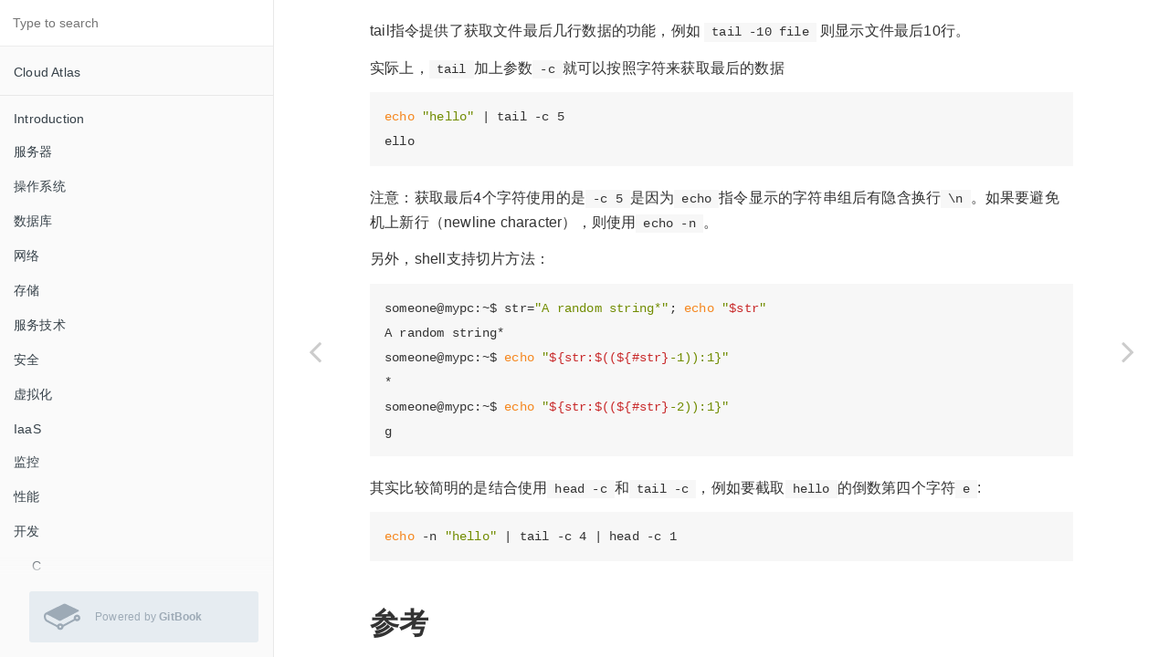

--- FILE ---
content_type: text/html
request_url: https://huataihuang.gitbooks.io/cloud-atlas/content/develop/shell/bash/get_last_character_of_string.html
body_size: 34194
content:
<!DOCTYPE html><html lang="en"><head>
        <meta charset="UTF-8">
        <meta content="text/html; charset=utf-8" http-equiv="Content-Type">
        <title>&#x83B7;&#x53D6;&#x5B57;&#x7B26;&#x4E32;&#x6700;&#x540E;&#x51E0;&#x4E2A;&#x5B57;&#x6BCD; &#xB7; Cloud Atlas</title>
        <meta http-equiv="X-UA-Compatible" content="IE=edge">
        <meta name="description" content>
        <meta name="generator" content="GitBook 3.2.3">
        <meta name="author" content="huataihuang">
        
        
    
    <link rel="stylesheet" href="../../../gitbook/style.css">

    
            
                
                <link rel="stylesheet" href="../../../gitbook/gitbook-plugin-disqus/plugin.css">
                
            
                
                <link rel="stylesheet" href="../../../gitbook/gitbook-plugin-toggle-chapters/toggle.css">
                
            
                
                <link rel="stylesheet" href="../../../gitbook/gitbook-plugin-comment/plugin.css">
                
            
                
                <link rel="stylesheet" href="../../../gitbook/gitbook-plugin-highlight/website.css">
                
            
                
                <link rel="stylesheet" href="../../../gitbook/gitbook-plugin-search/search.css">
                
            
                
                <link rel="stylesheet" href="../../../gitbook/gitbook-plugin-fontsettings/website.css">
                
            
        

    

    
        
    
        
    
        
    
        
    
        
    
        
    

        
    
    
    <meta name="HandheldFriendly" content="true">
    <meta name="viewport" content="width=device-width, initial-scale=1, user-scalable=no">
    <meta name="apple-mobile-web-app-capable" content="yes">
    <meta name="apple-mobile-web-app-status-bar-style" content="black">
    <link rel="apple-touch-icon-precomposed" sizes="152x152" href="../../../gitbook/images/apple-touch-icon-precomposed-152.png">
    <link rel="shortcut icon" href="https://gstatic.gitbook.com/images/b1c4c86ca817a71628d2debe73be9a64.ico" type="image/x-icon">

    
    <link rel="next" href="../sed_awk/">
    
    
    <link rel="prev" href="sudo_unable_to_execute_bash_script.html">
    

    
<style>
    .book .book-summary .book-search,
    .book .book-summary ul.summary {
        position: relative;
        top: auto;
        left: auto;
        right: auto;
        bottom: auto;
    }
    .book-summary {
        display: -webkit-box;
        display: -moz-box;
        display: -ms-flexbox;
        display: -webkit-flex;
        display: flex;
        flex-direction: column;
        -webkit-box-orient: vertical;
        -webkit-box-direction: normal;
        overflow-y: auto;
    }
    .book-summary > nav {
        flex: 1 1 auto;
        overflow-y: auto;
        overflow-y: overlay;
    }
    .gl-wrapper {
        margin: 0;
        display: block;
        padding: 0;
        position: relative;
        line-height: 15px;
        background: #fafafa;
    }
    .gl-wrapper:before {
        background: -webkit-linear-gradient(to bottom, rgba(250,250,250,0) 0%, #fafafa 100%);
        background: -moz-linear-gradient(to bottom, rgba(250,250,250,0) 0%, #fafafa 100%);
        top: -24px;
        width: 100%;
        height: 24px;
        content: "";
        display: block;
        position: absolute;
        background: linear-gradient(to bottom, rgba(250,250,250,0) 0%, #fafafa 100%);
    }
    .book.color-theme-1 .gl-wrapper {
        background: #121212;
    }
    .book.color-theme-1 .gl-wrapper:before {
        background: -webkit-linear-gradient(to bottom, rgba(18,18,18,0) 0%, #121212 100%);
        background: -moz-linear-gradient(to bottom, rgba(18,18,18,0) 0%, #121212 100%);
        background: linear-gradient(to bottom, rgba(18,18,18,0) 0%, #121212 100%);
    }
    .book.color-theme-2 .gl-wrapper {
        background: #2e3243;
    }
    .book.color-theme-2 .gl-wrapper:before {
        background: -webkit-linear-gradient(to bottom, rgba(46,50,67,0) 0%, #2e3243 100%);
        background: -moz-linear-gradient(to bottom, rgba(46,50,67,0) 0%, #2e3243 100%);
        background: linear-gradient(to bottom, rgba(46,50,67,0) 0%, #2e3243 100%);
    }
    .gl-wrapper .gitbook-link {
        display: -webkit-box;
        display: -moz-box;
        display: -ms-flexbox;
        display: -webkit-flex;
        color: #9DAAB6;
        margin: 16px;
        display: flex;
        padding: 0;
        align-items: center;
        margin-left: 32px;
        padding-top: 8px;
        padding-left: 16px;
        border-radius: 3px;
        padding-right: 16px;
        padding-bottom: 8px;
        text-decoration: none;
        background-color: #E6ECF1;
        -webkit-box-align: center;
    }
    .gl-wrapper .tm-logo {
        margin: 0;
        display: block;
        padding: 0;
        font-size: 40px;
    }
    .gl-wrapper .tm-content {
        flex: 1;
        margin: 0;
        display: block;
        padding: 0;
        padding-left: 16px;
    }
    .gl-wrapper .tm-content .container {
        margin: 0;
        display: block;
        padding: 0;
    }
    .gl-wrapper .tm-content .tm-container .tm-text {
        font-size: 12px;
        font-family: "Roboto", sans-serif;
        font-weight: 400;
        line-height: 1.625;
    }
</style></head>
    <body>
        
<div class="book">
    <div class="book-summary">
        
            
<div id="book-search-input" role="search">
    <input type="text" placeholder="Type to search">
</div>

            
                <nav role="navigation">
                


<ul class="summary">
    
    
    
        
        <li>
            <a href="https://www.gitbook.com/book/huataihuang/cloud-atlas" target="_blank" class="custom-link">Cloud Atlas</a>
        </li>
    
    

    
    <li class="divider"></li>
    

    
        
        
    
        <li class="chapter " data-level="1.1" data-path="../../../">
            
                <a href="../../../">
            
                    
                    Introduction
            
                </a>
            

            
        </li>
    
        <li class="chapter " data-level="1.2" data-path="../../../server/">
            
                <a href="../../../server/">
            
                    
                    &#x670D;&#x52A1;&#x5668;
            
                </a>
            

            
            <ul class="articles">
                
    
        <li class="chapter " data-level="1.2.1" data-path="../../../server/memory/">
            
                <a href="../../../server/memory/">
            
                    
                    &#x5185;&#x5B58;
            
                </a>
            

            
            <ul class="articles">
                
    
        <li class="chapter " data-level="1.2.1.1" data-path="../../../server/memory/mlc_intel_memory_latency_checker.html">
            
                <a href="../../../server/memory/mlc_intel_memory_latency_checker.html">
            
                    
                    MLC - Intel&#x5185;&#x5B58;&#x5EF6;&#x8FDF;&#x6D4B;&#x8BD5;&#x5DE5;&#x5177;
            
                </a>
            

            
        </li>
    

            </ul>
            
        </li>
    
        <li class="chapter " data-level="1.2.2" data-path="../../../server/ipmi/">
            
                <a href="../../../server/ipmi/">
            
                    
                    IPMI
            
                </a>
            

            
            <ul class="articles">
                
    
        <li class="chapter " data-level="1.2.2.1" data-path="../../../server/ipmi/ipmitool_tips.html">
            
                <a href="../../../server/ipmi/ipmitool_tips.html">
            
                    
                    ipmitool&#x4F7F;&#x7528;tips
            
                </a>
            

            
        </li>
    
        <li class="chapter " data-level="1.2.2.2" data-path="../../../server/ipmi/oob_setup.html">
            
                <a href="../../../server/ipmi/oob_setup.html">
            
                    
                    &#x670D;&#x52A1;&#x5668;oob&#x5E26;&#x5916;&#x8BBF;&#x95EE;&#x8BBE;&#x7F6E;
            
                </a>
            

            
        </li>
    
        <li class="chapter " data-level="1.2.2.3" data-path="../../../server/ipmi/ipmi_operation_and_sel.html">
            
                <a href="../../../server/ipmi/ipmi_operation_and_sel.html">
            
                    
                    ipmi&#x64CD;&#x4F5C;&#x548C;&#x5BF9;&#x5E94;&#x7684;sel&#x65E5;&#x5FD7;&#x8BB0;&#x5F55;
            
                </a>
            

            
        </li>
    
        <li class="chapter " data-level="1.2.2.4" data-path="../../../server/ipmi/bmc_error_and_kipmi0_high_cpu.html">
            
                <a href="../../../server/ipmi/bmc_error_and_kipmi0_high_cpu.html">
            
                    
                    BMC&#x6545;&#x969C;&#x5BFC;&#x81F4;kipmi0&#x6781;&#x9AD8;&#x7684;CPU&#x4F7F;&#x7528;
            
                </a>
            

            
        </li>
    

            </ul>
            
        </li>
    
        <li class="chapter " data-level="1.2.3" data-path="../../../server/firmware/">
            
                <a href="../../../server/firmware/">
            
                    
                    firmware
            
                </a>
            

            
            <ul class="articles">
                
    
        <li class="chapter " data-level="1.2.3.1" data-path="../../../server/firmware/modify_bios_through_linux_command.html">
            
                <a href="../../../server/firmware/modify_bios_through_linux_command.html">
            
                    
                    &#x901A;&#x8FC7;linux&#x547D;&#x4EE4;&#x884C;&#x4FEE;&#x6539;&#x670D;&#x52A1;&#x5668;BIOS&#x914D;&#x7F6E;
            
                </a>
            

            
        </li>
    

            </ul>
            
        </li>
    
        <li class="chapter " data-level="1.2.4" data-path="../../../server/open_compute/">
            
                <a href="../../../server/open_compute/">
            
                    
                    Open Compute
            
                </a>
            

            
            <ul class="articles">
                
    
        <li class="chapter " data-level="1.2.4.1" data-path="../../../server/server_choice.md">
            
                <span>
            
                    
                    &#x670D;&#x52A1;&#x5668;&#x9009;&#x578B;
            
                
            

            
        </span></li>
    

            </ul>
            
        </li>
    

            </ul>
            
        </li>
    
        <li class="chapter " data-level="1.3" data-path="../../../os/">
            
                <a href="../../../os/">
            
                    
                    &#x64CD;&#x4F5C;&#x7CFB;&#x7EDF;
            
                </a>
            

            
            <ul class="articles">
                
    
        <li class="chapter " data-level="1.3.1" data-path="../../../os/linux/">
            
                <a href="../../../os/linux/">
            
                    
                    Linux
            
                </a>
            

            
            <ul class="articles">
                
    
        <li class="chapter " data-level="1.3.1.1" data-path="../../../os/linux/boot/">
            
                <a href="../../../os/linux/boot/">
            
                    
                    &#x542F;&#x52A8;
            
                </a>
            

            
            <ul class="articles">
                
    
        <li class="chapter " data-level="1.3.1.1.1" data-path="../../../os/linux/boot/fail_start_file_system_chek.html">
            
                <a href="../../../os/linux/boot/fail_start_file_system_chek.html">
            
                    
                    RHEL7&#x5347;&#x7EA7;&#x540E;&#x78C1;&#x76D8;&#x8BBE;&#x5907;label&#x8BC6;&#x522B;&#x9519;&#x8BEF;&#x5904;&#x7406;
            
                </a>
            

            
        </li>
    

            </ul>
            
        </li>
    
        <li class="chapter " data-level="1.3.1.2" data-path="../../../os/linux/process/">
            
                <a href="../../../os/linux/process/">
            
                    
                    &#x8FDB;&#x7A0B;
            
                </a>
            

            
            <ul class="articles">
                
    
        <li class="chapter " data-level="1.3.1.2.1" data-path="../../../os/linux/process/management/">
            
                <a href="../../../os/linux/process/management/">
            
                    
                    &#x8FDB;&#x7A0B;&#x7BA1;&#x7406;
            
                </a>
            

            
            <ul class="articles">
                
    
        <li class="chapter " data-level="1.3.1.2.1.1" data-path="../../../os/linux/process/management/process_stat_indicates.html">
            
                <a href="../../../os/linux/process/management/process_stat_indicates.html">
            
                    
                    &#x8FDB;&#x7A0B;&#x72B6;&#x6001;&#x6807;&#x5FD7;&#x7684;&#x542B;&#x4E49;
            
                </a>
            

            
        </li>
    
        <li class="chapter " data-level="1.3.1.2.1.2" data-path="../../../os/linux/process/management/process_in_run_queue.html">
            
                <a href="../../../os/linux/process/management/process_in_run_queue.html">
            
                    
                    &#x8FD0;&#x884C;&#x961F;&#x5217;&#x4E2D;&#x8FDB;&#x7A0B;&#x6392;&#x67E5;&#x65B9;&#x6CD5;
            
                </a>
            

            
        </li>
    
        <li class="chapter " data-level="1.3.1.2.1.3" data-path="../../../os/linux/process/management/process_priority_with_nice.html">
            
                <a href="../../../os/linux/process/management/process_priority_with_nice.html">
            
                    
                    &#x4F7F;&#x7528;nice&#x8C03;&#x6574;&#x8FDB;&#x7A0B;&#x4F18;&#x5148;&#x7EA7;
            
                </a>
            

            
        </li>
    
        <li class="chapter " data-level="1.3.1.2.1.4" data-path="../../../os/linux/process/management/check_process_memory_usage.html">
            
                <a href="../../../os/linux/process/management/check_process_memory_usage.html">
            
                    
                    &#x68C0;&#x67E5;&#x8FDB;&#x7A0B;&#x7684;&#x5185;&#x5B58;&#x4F7F;&#x7528;
            
                </a>
            

            
        </li>
    
        <li class="chapter " data-level="1.3.1.2.1.5" data-path="../../../os/linux/process/management/top_tips.html">
            
                <a href="../../../os/linux/process/management/top_tips.html">
            
                    
                    top&#x547D;&#x4EE4;&#x4F7F;&#x7528;tips
            
                </a>
            

            
        </li>
    
        <li class="chapter " data-level="1.3.1.2.1.6" data-path="../../../os/linux/process/management/cpu_core_process_is_running.html">
            
                <a href="../../../os/linux/process/management/cpu_core_process_is_running.html">
            
                    
                    &#x68C0;&#x67E5;&#x8FDB;&#x7A0B;&#x8FD0;&#x884C;&#x5728;&#x54EA;&#x4E2A;CPU&#x4E0A;
            
                </a>
            

            
        </li>
    
        <li class="chapter " data-level="1.3.1.2.1.7" data-path="../../../os/linux/process/management/check_process_start_time.html">
            
                <a href="../../../os/linux/process/management/check_process_start_time.html">
            
                    
                    &#x68C0;&#x67E5;&#x8FDB;&#x7A0B;&#x542F;&#x52A8;&#x65F6;&#x95F4;
            
                </a>
            

            
        </li>
    
        <li class="chapter " data-level="1.3.1.2.1.8" data-path="../../../os/linux/process/management/check_process_listen_ports.html">
            
                <a href="../../../os/linux/process/management/check_process_listen_ports.html">
            
                    
                    &#x68C0;&#x67E5;&#x8FDB;&#x7A0B;&#x4F7F;&#x7528;&#x7F51;&#x7EDC;&#x7AEF;&#x53E3;
            
                </a>
            

            
        </li>
    

            </ul>
            
        </li>
    
        <li class="chapter " data-level="1.3.1.2.2" data-path="../../../os/linux/process/selinux/">
            
                <a href="../../../os/linux/process/selinux/">
            
                    
                    SELinux
            
                </a>
            

            
        </li>
    
        <li class="chapter " data-level="1.3.1.2.3" data-path="../../../os/linux/process/thread/">
            
                <a href="../../../os/linux/process/thread/">
            
                    
                    &#x7EBF;&#x7A0B;
            
                </a>
            

            
            <ul class="articles">
                
    
        <li class="chapter " data-level="1.3.1.2.3.1" data-path="../../../os/linux/process/thread/process_vs_thread.html">
            
                <a href="../../../os/linux/process/thread/process_vs_thread.html">
            
                    
                    &#x8FDB;&#x7A0B;&#x548C;&#x7EBF;&#x7A0B;
            
                </a>
            

            
        </li>
    
        <li class="chapter " data-level="1.3.1.2.3.2" data-path="../../../os/linux/process/thread/check_thread.html">
            
                <a href="../../../os/linux/process/thread/check_thread.html">
            
                    
                    &#x68C0;&#x67E5;&#x7EBF;&#x7A0B;&#x7684;&#x65B9;&#x6CD5;
            
                </a>
            

            
        </li>
    
        <li class="chapter " data-level="1.3.1.2.3.3" data-path="../../../os/linux/process/thread/kernel_threads.html">
            
                <a href="../../../os/linux/process/thread/kernel_threads.html">
            
                    
                    &#x5185;&#x6838;&#x7EBF;&#x7A0B;
            
                </a>
            

            
        </li>
    

            </ul>
            
        </li>
    

            </ul>
            
        </li>
    
        <li class="chapter " data-level="1.3.1.3" data-path="../../../os/linux/log/">
            
                <a href="../../../os/linux/log/">
            
                    
                    &#x65E5;&#x5FD7;
            
                </a>
            

            
            <ul class="articles">
                
    
        <li class="chapter " data-level="1.3.1.3.1" data-path="../../../os/linux/log/log_file_management.html">
            
                <a href="../../../os/linux/log/log_file_management.html">
            
                    
                    &#x65E5;&#x5FD7;&#x6587;&#x4EF6;&#x7BA1;&#x7406;
            
                </a>
            

            
        </li>
    
        <li class="chapter " data-level="1.3.1.3.2" data-path="../../../os/linux/log/logrotate.html">
            
                <a href="../../../os/linux/log/logrotate.html">
            
                    
                    logrotate&#x65E5;&#x5FD7;&#x8F6E;&#x8F6C;&#x5DE5;&#x5177;
            
                </a>
            

            
        </li>
    
        <li class="chapter " data-level="1.3.1.3.3" data-path="../../../os/linux/log/mcelog.html">
            
                <a href="../../../os/linux/log/mcelog.html">
            
                    
                    mcelog&#x7CFB;&#x7EDF;&#x786C;&#x4EF6;&#x8BCA;&#x65AD;&#x65E5;&#x5FD7;&#x641C;&#x96C6;&#x5DE5;&#x5177;
            
                </a>
            

            
        </li>
    
        <li class="chapter " data-level="1.3.1.3.4" data-path="../../../os/linux/log/syslog-ng_3.5_fails_with_systemctl.html">
            
                <a href="../../../os/linux/log/syslog-ng_3.5_fails_with_systemctl.html">
            
                    
                    systemd&#x73AF;&#x5883;syslog-ng&#x542F;&#x52A8;&#x5931;&#x8D25;&#x6392;&#x67E5;
            
                </a>
            

            
        </li>
    
        <li class="chapter " data-level="1.3.1.3.5" data-path="../../../os/linux/log/syslog-ng_deploy.html">
            
                <a href="../../../os/linux/log/syslog-ng_deploy.html">
            
                    
                    syslog-ng&#x90E8;&#x7F72;&#x548C;&#x7EF4;&#x62A4;
            
                </a>
            

            
        </li>
    
        <li class="chapter " data-level="1.3.1.3.6" data-path="../../../os/linux/log/tmp_folder_auto_clean.html">
            
                <a href="../../../os/linux/log/tmp_folder_auto_clean.html">
            
                    
                    tmp&#x4E34;&#x65F6;&#x6587;&#x4EF6;&#x76EE;&#x5F55;&#x81EA;&#x52A8;&#x6E05;&#x7406;
            
                </a>
            

            
        </li>
    
        <li class="chapter " data-level="1.3.1.3.7" data-path="../../../os/linux/log/disable_console_log.html">
            
                <a href="../../../os/linux/log/disable_console_log.html">
            
                    
                    &#x7981;&#x6B62;&#x65E5;&#x5FD7;&#x6253;&#x5370;&#x5230;&#x63A7;&#x5236;&#x53F0;
            
                </a>
            

            
        </li>
    

            </ul>
            
        </li>
    
        <li class="chapter " data-level="1.3.1.4" data-path="../../../os/linux/kernel/">
            
                <a href="../../../os/linux/kernel/">
            
                    
                    &#x5185;&#x6838;
            
                </a>
            

            
            <ul class="articles">
                
    
        <li class="chapter " data-level="1.3.1.4.1" data-path="../../../os/linux/kernel/cgroups/">
            
                <a href="../../../os/linux/kernel/cgroups/">
            
                    
                    Linux&#x8D44;&#x6E90;&#x7BA1;&#x7406;
            
                </a>
            

            
            <ul class="articles">
                
    
        <li class="chapter " data-level="1.3.1.4.1.1" data-path="../../../os/linux/kernel/cgroups/startup/">
            
                <a href="../../../os/linux/kernel/cgroups/startup/">
            
                    
                    Cgroup&#x5FEB;&#x901F;&#x8D77;&#x6B65;
            
                </a>
            

            
            <ul class="articles">
                
    
        <li class="chapter " data-level="1.3.1.4.1.1.1" data-path="../../../os/linux/kernel/cgroups/startup/limit_process_memory.html">
            
                <a href="../../../os/linux/kernel/cgroups/startup/limit_process_memory.html">
            
                    
                    &#x5982;&#x4F55;&#x9650;&#x5236;&#x8FDB;&#x7A0B;&#x4F7F;&#x7528;&#x7684;&#x5185;&#x5B58;
            
                </a>
            

            
        </li>
    
        <li class="chapter " data-level="1.3.1.4.1.1.2" data-path="../../../os/linux/kernel/cgroups/startup/cpu_accounting_controller.html">
            
                <a href="../../../os/linux/kernel/cgroups/startup/cpu_accounting_controller.html">
            
                    
                    Cgroup&#x7684;CPU&#x4F7F;&#x7528;&#x7EDF;&#x8BA1;&#x63A7;&#x5236;&#x5668;
            
                </a>
            

            
        </li>
    
        <li class="chapter " data-level="1.3.1.4.1.1.3" data-path="../../../os/linux/kernel/cgroups/startup/cgroup_v2.html">
            
                <a href="../../../os/linux/kernel/cgroups/startup/cgroup_v2.html">
            
                    
                    Cgroup v2&#x7B80;&#x4ECB;
            
                </a>
            

            
        </li>
    

            </ul>
            
        </li>
    
        <li class="chapter " data-level="1.3.1.4.1.2" data-path="../../../os/linux/kernel/cgroups/rhel6/">
            
                <a href="../../../os/linux/kernel/cgroups/rhel6/">
            
                    
                    &#x5728;RHEL6&#x4E2D;&#x7684;Cgroups
            
                </a>
            

            
            <ul class="articles">
                
    
        <li class="chapter " data-level="1.3.1.4.1.2.1" data-path="../../../os/linux/kernel/cgroups/rhel6/introduction.html">
            
                <a href="../../../os/linux/kernel/cgroups/rhel6/introduction.html">
            
                    
                    RHEL6 Cgroups&#x6982;&#x8FF0;
            
                </a>
            

            
        </li>
    
        <li class="chapter " data-level="1.3.1.4.1.2.2" data-path="../../../os/linux/kernel/cgroups/rhel6/using_control_groups.html">
            
                <a href="../../../os/linux/kernel/cgroups/rhel6/using_control_groups.html">
            
                    
                    RHEL6 &#x4F7F;&#x7528;&#x63A7;&#x5236;&#x7EC4;
            
                </a>
            

            
        </li>
    

            </ul>
            
        </li>
    
        <li class="chapter " data-level="1.3.1.4.1.3" data-path="../../../os/linux/kernel/cgroups/rhel7/">
            
                <a href="../../../os/linux/kernel/cgroups/rhel7/">
            
                    
                    &#x5728;RHEL7&#x4E2D;&#x7684;Cgroups
            
                </a>
            

            
            <ul class="articles">
                
    
        <li class="chapter " data-level="1.3.1.4.1.3.1" data-path="../../../os/linux/kernel/cgroups/rhel7/introduction.html">
            
                <a href="../../../os/linux/kernel/cgroups/rhel7/introduction.html">
            
                    
                    RHEL7 Cgroups&#x6982;&#x8FF0;
            
                </a>
            

            
        </li>
    
        <li class="chapter " data-level="1.3.1.4.1.3.2" data-path="../../../os/linux/kernel/cgroups/rhel7/using_control_groups.html">
            
                <a href="../../../os/linux/kernel/cgroups/rhel7/using_control_groups.html">
            
                    
                    RHEL7 &#x4F7F;&#x7528;&#x63A7;&#x5236;&#x7EC4;
            
                </a>
            

            
        </li>
    
        <li class="chapter " data-level="1.3.1.4.1.3.3" data-path="../../../os/linux/kernel/cgroups/rhel7/using_libcgroup_tools.html">
            
                <a href="../../../os/linux/kernel/cgroups/rhel7/using_libcgroup_tools.html">
            
                    
                    RHEL7 &#x4F7F;&#x7528;libcgroup&#x5DE5;&#x5177;
            
                </a>
            

            
        </li>
    

            </ul>
            
        </li>
    

            </ul>
            
        </li>
    
        <li class="chapter " data-level="1.3.1.4.2" data-path="../../../os/linux/kernel/net/">
            
                <a href="../../../os/linux/kernel/net/">
            
                    
                    &#x7F51;&#x7EDC;
            
                </a>
            

            
            <ul class="articles">
                
    
        <li class="chapter " data-level="1.3.1.4.2.1" data-path="../../../os/linux/kernel/net/time_wait_bucket_table_overflow.html">
            
                <a href="../../../os/linux/kernel/net/time_wait_bucket_table_overflow.html">
            
                    
                    &#x7CFB;&#x7EDF;&#x65E5;&#x5FD7;&quot;TCP: time wait bucket table overflow&quot;&#x5206;&#x6790;
            
                </a>
            

            
        </li>
    
        <li class="chapter " data-level="1.3.1.4.2.2" data-path="../../../os/linux/kernel/net/disable_ipv6_on_linux.html">
            
                <a href="../../../os/linux/kernel/net/disable_ipv6_on_linux.html">
            
                    
                    Linux&#x4E0A;&#x7981;&#x7528;IPv6
            
                </a>
            

            
        </li>
    
        <li class="chapter " data-level="1.3.1.4.2.3" data-path="../../../os/linux/kernel/net/kernel_net_example_analysis.html">
            
                <a href="../../../os/linux/kernel/net/kernel_net_example_analysis.html">
            
                    
                    &#x5185;&#x6838;&#x53C2;&#x6570;&#x7F51;&#x7EDC;&#x914D;&#x7F6E;&#x6848;&#x4F8B;
            
                </a>
            

            
        </li>
    
        <li class="chapter " data-level="1.3.1.4.2.4" data-path="../../../os/linux/kernel/net/syn_flooding_syn_cookie_and_so_on.html">
            
                <a href="../../../os/linux/kernel/net/syn_flooding_syn_cookie_and_so_on.html">
            
                    
                    SYN&#x653B;&#x51FB;&#x3001;SYN cookie&#x548C;&#x5176;&#x4ED6;
            
                </a>
            

            
        </li>
    
        <li class="chapter " data-level="1.3.1.4.2.5" data-path="../../../os/linux/kernel/net/tcp_unexpectedly_shrunk_window.html">
            
                <a href="../../../os/linux/kernel/net/tcp_unexpectedly_shrunk_window.html">
            
                    
                    dmesg&#x65E5;&#x5FD7;&quot;TCP:unexpectedly shrunk window&quot;
            
                </a>
            

            
        </li>
    
        <li class="chapter " data-level="1.3.1.4.2.6" data-path="../../../os/linux/kernel/net/tcp_congestion_control.html">
            
                <a href="../../../os/linux/kernel/net/tcp_congestion_control.html">
            
                    
                    TCP&#x62E5;&#x585E;&#x63A7;&#x5236;
            
                </a>
            

            
        </li>
    

            </ul>
            
        </li>
    
        <li class="chapter " data-level="1.3.1.4.3" data-path="../../../os/linux/kernel/log/">
            
                <a href="../../../os/linux/kernel/log/">
            
                    
                    &#x5185;&#x6838;&#x4E2D;&#x65E5;&#x5FD7;&#x6A21;&#x5757;&#x548C;&#x53C2;&#x6570;
            
                </a>
            

            
            <ul class="articles">
                
    
        <li class="chapter " data-level="1.3.1.4.3.1" data-path="../../../os/linux/kernel/log/ratelimit.html">
            
                <a href="../../../os/linux/kernel/log/ratelimit.html">
            
                    
                    &#x7CFB;&#x7EDF;&#x65E5;&#x5FD7;&quot;__ratelimit: N callbacks suppressed&quot;&#x5206;&#x6790;
            
                </a>
            

            
        </li>
    

            </ul>
            
        </li>
    
        <li class="chapter " data-level="1.3.1.4.4" data-path="../../../os/linux/kernel/cpu/">
            
                <a href="../../../os/linux/kernel/cpu/">
            
                    
                    cpu
            
                </a>
            

            
            <ul class="articles">
                
    
        <li class="chapter " data-level="1.3.1.4.4.1" data-path="../../../os/linux/kernel/cpu/cpu_models_and_topology.html">
            
                <a href="../../../os/linux/kernel/cpu/cpu_models_and_topology.html">
            
                    
                    CPU&#x578B;&#x53F7;&#x548C;&#x5206;&#x7C7B;
            
                </a>
            

            
        </li>
    
        <li class="chapter " data-level="1.3.1.4.4.2" data-path="../../../os/linux/kernel/cpu/cpuinfo_miss_core.md">
            
                <span>
            
                    
                    cpuinfo&#x65E0;&#x6CD5;&#x663E;&#x793A;&#x90E8;&#x5206;core
            
                
            

            
        </span></li>
    
        <li class="chapter " data-level="1.3.1.4.4.3" data-path="../../../os/linux/kernel/cpu/cpu_affinity.html">
            
                <a href="../../../os/linux/kernel/cpu/cpu_affinity.html">
            
                    
                    cpu_affinity
            
                </a>
            

            
        </li>
    
        <li class="chapter " data-level="1.3.1.4.4.4" data-path="../../../os/linux/kernel/cpu/interrupt_and_smp_affinity.html">
            
                <a href="../../../os/linux/kernel/cpu/interrupt_and_smp_affinity.html">
            
                    
                    &#x4E2D;&#x65AD;&#x548C;smp_affinity
            
                </a>
            

            
        </li>
    
        <li class="chapter " data-level="1.3.1.4.4.5" data-path="../../../os/linux/kernel/cpu/softirq.html">
            
                <a href="../../../os/linux/kernel/cpu/softirq.html">
            
                    
                    &#x8F6F;&#x4E2D;&#x65AD;
            
                </a>
            

            
        </li>
    
        <li class="chapter " data-level="1.3.1.4.4.6" data-path="../../../os/linux/kernel/cpu/microcode.html">
            
                <a href="../../../os/linux/kernel/cpu/microcode.html">
            
                    
                    &#x5FAE;&#x4EE3;&#x7801;Microcode
            
                </a>
            

            
        </li>
    
        <li class="chapter " data-level="1.3.1.4.4.7" data-path="../../../os/linux/kernel/cpu/linux_timer_management.html">
            
                <a href="../../../os/linux/kernel/cpu/linux_timer_management.html">
            
                    
                    Linux &#x65F6;&#x949F;&#x7BA1;&#x7406;
            
                </a>
            

            
        </li>
    
        <li class="chapter " data-level="1.3.1.4.4.8" data-path="../../../os/linux/kernel/cpu/intel_turbo_boost_and_pstate.html">
            
                <a href="../../../os/linux/kernel/cpu/intel_turbo_boost_and_pstate.html">
            
                    
                    Intel Turbo Boost&#x6280;&#x672F;&#x548C;intel_pstate
            
                </a>
            

            
        </li>
    
        <li class="chapter " data-level="1.3.1.4.4.9" data-path="../../../os/linux/kernel/cpu/intel_pstate.html">
            
                <a href="../../../os/linux/kernel/cpu/intel_pstate.html">
            
                    
                    intel_pstate&#x9A71;&#x52A8;&#x8BE6;&#x89E3;
            
                </a>
            

            
        </li>
    
        <li class="chapter " data-level="1.3.1.4.4.10" data-path="../../../os/linux/kernel/cpu/acpi_cpufreq.html">
            
                <a href="../../../os/linux/kernel/cpu/acpi_cpufreq.html">
            
                    
                    acpi-cpufreq&#x4E3B;&#x9891;&#x8BBE;&#x7F6E;
            
                </a>
            

            
        </li>
    
        <li class="chapter " data-level="1.3.1.4.4.11" data-path="../../../os/linux/kernel/cpu/acpi_wake_up_system_sleep_state_s3.html">
            
                <a href="../../../os/linux/kernel/cpu/acpi_wake_up_system_sleep_state_s3.html">
            
                    
                    &#x7B14;&#x8BB0;&#x672C;suspended&#x540E;&#x6570;&#x79D2;&#x65E0;&#x6545;wake up&#x95EE;&#x9898;&#x6392;&#x67E5;&#xFF08;&quot;ACPI: Waking up from system sleep state S3&quot;&#xFF09;
            
                </a>
            

            
        </li>
    
        <li class="chapter " data-level="1.3.1.4.4.12" data-path="../../../os/linux/kernel/cpu/system_load_averages.html">
            
                <a href="../../../os/linux/kernel/cpu/system_load_averages.html">
            
                    
                    &#x7CFB;&#x7EDF;&#x8D1F;&#x8F7D;Load Averages&#x7684;&#x542B;&#x4E49;
            
                </a>
            

            
        </li>
    
        <li class="chapter " data-level="1.3.1.4.4.13" data-path="../../../os/linux/kernel/cpu/analysis_cpu_mce.html">
            
                <a href="../../../os/linux/kernel/cpu/analysis_cpu_mce.html">
            
                    
                    &#x5206;&#x6790;Intel CPU Machine Check Exception(MCE)
            
                </a>
            

            
        </li>
    
        <li class="chapter " data-level="1.3.1.4.4.14" data-path="../../../os/linux/kernel/cpu/local_softirq_pending.html">
            
                <a href="../../../os/linux/kernel/cpu/local_softirq_pending.html">
            
                    
                    &quot;NOHZ: local_softirq_pending 100&quot;
            
                </a>
            

            
        </li>
    
        <li class="chapter " data-level="1.3.1.4.4.15" data-path="../../../os/linux/kernel/cpu/bnx2_transmit_queue_timeed_out_intremap_off.html">
            
                <a href="../../../os/linux/kernel/cpu/bnx2_transmit_queue_timeed_out_intremap_off.html">
            
                    
                    &quot;NETDEV WATCHDOG: slave0 (bnx2): transmit queue 5 timed out&quot;&#x5185;&#x6838;Panic&#x6392;&#x67E5;
            
                </a>
            

            
        </li>
    
        <li class="chapter " data-level="1.3.1.4.4.16" data-path="../../../os/linux/kernel/cpu/skylake_kaby_lake_processors.html">
            
                <a href="../../../os/linux/kernel/cpu/skylake_kaby_lake_processors.html">
            
                    
                    Intel Skylake/Kaby Lake&#x5904;&#x7406;&#x5668;&#x7CFB;&#x5217;&#x7B80;&#x4ECB;
            
                </a>
            

            
        </li>
    
        <li class="chapter " data-level="1.3.1.4.4.17" data-path="../../../os/linux/kernel/cpu/skylake_kaby_lake_processors_broken_hyper-threading.html">
            
                <a href="../../../os/linux/kernel/cpu/skylake_kaby_lake_processors_broken_hyper-threading.html">
            
                    
                    Intel Skylake/Kaby Lake&#x5904;&#x7406;&#x5668;&#x8D85;&#x7EBF;&#x7A0B;bug&#x53CA;&#x5904;&#x7406;
            
                </a>
            

            
        </li>
    
        <li class="chapter " data-level="1.3.1.4.4.18" data-path="../../../os/linux/kernel/cpu/dmidecode.html">
            
                <a href="../../../os/linux/kernel/cpu/dmidecode.html">
            
                    
                    dmidecode&#x5206;&#x6790;
            
                </a>
            

            
        </li>
    

            </ul>
            
        </li>
    
        <li class="chapter " data-level="1.3.1.4.5" data-path="../../../os/linux/kernel/driver/">
            
                <a href="../../../os/linux/kernel/driver/">
            
                    
                    &#x9A71;&#x52A8;
            
                </a>
            

            
            <ul class="articles">
                
    
        <li class="chapter " data-level="1.3.1.4.5.1" data-path="../../../os/linux/kernel/driver/kms.html">
            
                <a href="../../../os/linux/kernel/driver/kms.html">
            
                    
                    &#x5185;&#x6838;&#x6A21;&#x5F0F;&#x8BBE;&#x7F6E;KMS
            
                </a>
            

            
        </li>
    
        <li class="chapter " data-level="1.3.1.4.5.2" data-path="../../../os/linux/kernel/driver/dkms.html">
            
                <a href="../../../os/linux/kernel/driver/dkms.html">
            
                    
                    DKMS&#x52A8;&#x6001;&#x5185;&#x6838;&#x6A21;&#x5757;&#x652F;&#x6301;
            
                </a>
            

            
        </li>
    
        <li class="chapter " data-level="1.3.1.4.5.3" data-path="../../../os/linux/kernel/driver/dracut.html">
            
                <a href="../../../os/linux/kernel/driver/dracut.html">
            
                    
                    dracut&#x7B80;&#x4ECB;
            
                </a>
            

            
        </li>
    

            </ul>
            
        </li>
    
        <li class="chapter " data-level="1.3.1.4.6" data-path="../../../os/linux/kernel/memory/">
            
                <a href="../../../os/linux/kernel/memory/">
            
                    
                    &#x5185;&#x5B58;
            
                </a>
            

            
            <ul class="articles">
                
    
        <li class="chapter " data-level="1.3.1.4.6.1" data-path="../../../os/linux/kernel/memory/introduction_to_memory_management/">
            
                <a href="../../../os/linux/kernel/memory/introduction_to_memory_management/">
            
                    
                    &#x5185;&#x5B58;&#x7BA1;&#x7406;&#x6280;&#x672F;&#x7B80;&#x4ECB;
            
                </a>
            

            
            <ul class="articles">
                
    
        <li class="chapter " data-level="1.3.1.4.6.1.1" data-path="../../../os/linux/kernel/memory/introduction_to_memory_management/overview.html">
            
                <a href="../../../os/linux/kernel/memory/introduction_to_memory_management/overview.html">
            
                    
                    &#x6982;&#x8FF0;
            
                </a>
            

            
        </li>
    

            </ul>
            
        </li>
    
        <li class="chapter " data-level="1.3.1.4.6.2" data-path="../../../os/linux/kernel/memory/page_allocation_failure_order_1.html">
            
                <a href="../../../os/linux/kernel/memory/page_allocation_failure_order_1.html">
            
                    
                    order 1&#x5185;&#x5B58;&#x9875;&#x5206;&#x914D;&#x9519;&#x8BEF;
            
                </a>
            

            
        </li>
    
        <li class="chapter " data-level="1.3.1.4.6.3" data-path="../../../os/linux/kernel/memory/ksm.html">
            
                <a href="../../../os/linux/kernel/memory/ksm.html">
            
                    
                    &#x5185;&#x6838;&#x540C;&#x9875;&#x5408;&#x5E76;
            
                </a>
            

            
        </li>
    
        <li class="chapter " data-level="1.3.1.4.6.4" data-path="../../../os/linux/kernel/memory/check_process_memory_usage.html">
            
                <a href="../../../os/linux/kernel/memory/check_process_memory_usage.html">
            
                    
                    &#x68C0;&#x67E5;&#x8FDB;&#x7A0B;&#x4F7F;&#x7528;&#x5185;&#x5B58;
            
                </a>
            

            
        </li>
    
        <li class="chapter " data-level="1.3.1.4.6.5" data-path="../../../os/linux/kernel/memory/drop_caches_and_compact_memory.html">
            
                <a href="../../../os/linux/kernel/memory/drop_caches_and_compact_memory.html">
            
                    
                    &#x7F13;&#x5B58;&#x6E05;&#x7406;(drop_caches)&#x548C;&#x5185;&#x5B58;&#x538B;&#x7F29;(compact_memory)
            
                </a>
            

            
        </li>
    

            </ul>
            
        </li>
    
        <li class="chapter " data-level="1.3.1.4.7" data-path="../../../os/linux/kernel/storage/">
            
                <a href="../../../os/linux/kernel/storage/">
            
                    
                    &#x5B58;&#x50A8;
            
                </a>
            

            
            <ul class="articles">
                
    
        <li class="chapter " data-level="1.3.1.4.7.1" data-path="../../../os/linux/kernel/storage/task_events_blocked_by_block_device.html">
            
                <a href="../../../os/linux/kernel/storage/task_events_blocked_by_block_device.html">
            
                    
                    &#x5757;&#x8BBE;&#x5907;&#x963B;&#x585E;&#x4E8B;&#x4EF6;
            
                </a>
            

            
        </li>
    
        <li class="chapter " data-level="1.3.1.4.7.2" data-path="../../../os/linux/kernel/storage/hotplug_sata_drive.html">
            
                <a href="../../../os/linux/kernel/storage/hotplug_sata_drive.html">
            
                    
                    &#x70ED;&#x63D2;&#x62D4;&#x78C1;&#x76D8;&#x8BC6;&#x522B;
            
                </a>
            

            
        </li>
    

            </ul>
            
        </li>
    
        <li class="chapter " data-level="1.3.1.4.8" data-path="../../../os/linux/kernel/tracing/">
            
                <a href="../../../os/linux/kernel/tracing/">
            
                    
                    &#x5185;&#x6838;&#x8DDF;&#x8E2A;&#x6392;&#x67E5;
            
                </a>
            

            
            <ul class="articles">
                
    
        <li class="chapter " data-level="1.3.1.4.8.1" data-path="../../../os/linux/kernel/tracing/why_segfault_occur.html">
            
                <a href="../../../os/linux/kernel/tracing/why_segfault_occur.html">
            
                    
                    &#x4E3A;&#x4EC0;&#x4E48;&#x4F1A;&#x53D1;&#x751F;segfault
            
                </a>
            

            
        </li>
    
        <li class="chapter " data-level="1.3.1.4.8.2" data-path="../../../os/linux/kernel/tracing/kernel_bug_hunting.html">
            
                <a href="../../../os/linux/kernel/tracing/kernel_bug_hunting.html">
            
                    
                    &#x5185;&#x6838;bug&#x6392;&#x67E5;&#x65B9;&#x6CD5;
            
                </a>
            

            
        </li>
    
        <li class="chapter " data-level="1.3.1.4.8.3" data-path="../../../os/linux/kernel/tracing/debugging_system_faults.html">
            
                <a href="../../../os/linux/kernel/tracing/debugging_system_faults.html">
            
                    
                    &#x8C03;&#x8BD5;&#x7CFB;&#x7EDF;&#x9519;&#x8BEF;&#xFF08;Debugging System Faults&#xFF09;
            
                </a>
            

            
        </li>
    
        <li class="chapter " data-level="1.3.1.4.8.4" data-path="../../../os/linux/kernel/tracing/get_kernel_core_dump.html">
            
                <a href="../../../os/linux/kernel/tracing/get_kernel_core_dump.html">
            
                    
                    &#x83B7;&#x53D6;&#x5185;&#x6838;core dump
            
                </a>
            

            
        </li>
    
        <li class="chapter " data-level="1.3.1.4.8.5" data-path="../../../os/linux/kernel/tracing/get_xen_kernel_core_dump.html">
            
                <a href="../../../os/linux/kernel/tracing/get_xen_kernel_core_dump.html">
            
                    
                    &#x83B7;&#x53D6;XEN&#x5185;&#x6838;core dump
            
                </a>
            

            
        </li>
    
        <li class="chapter " data-level="1.3.1.4.8.6" data-path="../../../os/linux/kernel/tracing/diagnose_high_sys_cpu.html">
            
                <a href="../../../os/linux/kernel/tracing/diagnose_high_sys_cpu.html">
            
                    
                    &#x9AD8;Sys CPU&#x7684;&#x6392;&#x67E5;
            
                </a>
            

            
        </li>
    
        <li class="chapter " data-level="1.3.1.4.8.7" data-path="../../../os/linux/kernel/tracing/analysis_xen_hang_core_dump">
            
                <span>
            
                    
                    &#x6392;&#x67E5;XEN&#x670D;&#x52A1;&#x5668;hang&#x673A;core dump
            
                
            

            
        </span></li>
    
        <li class="chapter " data-level="1.3.1.4.8.8" data-path="../../../os/linux/kernel/tracing/vmcore_example_bug_at_fs_buffer_c.html">
            
                <a href="../../../os/linux/kernel/tracing/vmcore_example_bug_at_fs_buffer_c.html">
            
                    
                    vmcore&#x5206;&#x6790;&#x6848;&#x4F8B;&#xFF1A;&quot;kernel BUG at fs/buffer.c:1270&quot;
            
                </a>
            

            
        </li>
    
        <li class="chapter " data-level="1.3.1.4.8.9" data-path="../../../os/linux/kernel/tracing/mysql_core.html">
            
                <a href="../../../os/linux/kernel/tracing/mysql_core.html">
            
                    
                    &#x83B7;&#x53D6;MySQL core
            
                </a>
            

            
        </li>
    
        <li class="chapter " data-level="1.3.1.4.8.10" data-path="../../../os/linux/kernel/tracing/compile_crash_in_centos_5.html">
            
                <a href="../../../os/linux/kernel/tracing/compile_crash_in_centos_5.html">
            
                    
                    &#x5728;CentOS 5.11&#x4E2D;&#x7F16;&#x8BD1;crash
            
                </a>
            

            
        </li>
    
        <li class="chapter " data-level="1.3.1.4.8.11" data-path="../../../os/linux/kernel/tracing/stack-protector_kernel_stack_is_corrupted.html">
            
                <a href="../../../os/linux/kernel/tracing/stack-protector_kernel_stack_is_corrupted.html">
            
                    
                    &quot;Kernel panic - not syncing: stack-protector: Kernel stack is corrupted&quot;
            
                </a>
            

            
        </li>
    

            </ul>
            
        </li>
    
        <li class="chapter " data-level="1.3.1.4.9" data-path="../../../os/linux/kernel/performance/">
            
                <a href="../../../os/linux/kernel/performance/">
            
                    
                    &#x6027;&#x80FD;
            
                </a>
            

            
            <ul class="articles">
                
    
        <li class="chapter " data-level="1.3.1.4.9.1" data-path="../../../os/linux/kernel/performance/what_is_perf_samples_too_long.html">
            
                <a href="../../../os/linux/kernel/performance/what_is_perf_samples_too_long.html">
            
                    
                    &quot;perf samples too long&quot;&#x662F;&#x4EC0;&#x4E48;&#xFF1F;
            
                </a>
            

            
        </li>
    
        <li class="chapter " data-level="1.3.1.4.9.2" data-path="../../../os/linux/kernel/performance/perf_example.html">
            
                <a href="../../../os/linux/kernel/performance/perf_example.html">
            
                    
                    Perf&#x6848;&#x4F8B;(&#x8BD1;)
            
                </a>
            

            
        </li>
    

            </ul>
            
        </li>
    

            </ul>
            
        </li>
    
        <li class="chapter " data-level="1.3.1.5" data-path="../../../os/linux/device/">
            
                <a href="../../../os/linux/device/">
            
                    
                    &#x8BBE;&#x5907;&#x7BA1;&#x7406;
            
                </a>
            

            
            <ul class="articles">
                
    
        <li class="chapter " data-level="1.3.1.5.1" data-path="../../../os/linux/device/random_number_generator.html">
            
                <a href="../../../os/linux/device/random_number_generator.html">
            
                    
                    &#x968F;&#x673A;&#x6570;&#x751F;&#x6210;&#x5668;RNG
            
                </a>
            

            
        </li>
    
        <li class="chapter " data-level="1.3.1.5.2" data-path="../../../os/linux/device/udev/">
            
                <a href="../../../os/linux/device/udev/">
            
                    
                    udev
            
                </a>
            

            
            <ul class="articles">
                
    
        <li class="chapter " data-level="1.3.1.5.2.1" data-path="../../../os/linux/device/udev/udev_infrastructure.html">
            
                <a href="../../../os/linux/device/udev/udev_infrastructure.html">
            
                    
                    udev&#x8BBE;&#x5907;&#x7BA1;&#x7406;&#x67B6;&#x6784;
            
                </a>
            

            
        </li>
    

            </ul>
            
        </li>
    

            </ul>
            
        </li>
    
        <li class="chapter " data-level="1.3.1.6" data-path="../../../os/linux/storage/">
            
                <a href="../../../os/linux/storage/">
            
                    
                    &#x5B58;&#x50A8;
            
                </a>
            

            
            <ul class="articles">
                
    
        <li class="chapter " data-level="1.3.1.6.1" data-path="../../../os/linux/storage/disk/">
            
                <a href="../../../os/linux/storage/disk/">
            
                    
                    &#x78C1;&#x76D8;
            
                </a>
            

            
            <ul class="articles">
                
    
        <li class="chapter " data-level="1.3.1.6.1.1" data-path="../../../os/linux/storage/disk/disk_io_scheduler.html">
            
                <a href="../../../os/linux/storage/disk/disk_io_scheduler.html">
            
                    
                    IO scheduler
            
                </a>
            

            
        </li>
    
        <li class="chapter " data-level="1.3.1.6.1.2" data-path="../../../os/linux/storage/disk/ssd_hdd_mix_io_scheduler.html">
            
                <a href="../../../os/linux/storage/disk/ssd_hdd_mix_io_scheduler.html">
            
                    
                    &#x6DF7;&#x5408;HDD/SDD&#x7684;IO scheduler&#x8BBE;&#x7F6E;
            
                </a>
            

            
        </li>
    
        <li class="chapter " data-level="1.3.1.6.1.3" data-path="../../../os/linux/storage/disk/block_dump_monitor_linux_io.html">
            
                <a href="../../../os/linux/storage/disk/block_dump_monitor_linux_io.html">
            
                    
                    &#x901A;&#x8FC7;block_dump&#x5B9E;&#x65F6;&#x76D1;&#x6D4B;LinuxIO
            
                </a>
            

            
        </li>
    
        <li class="chapter " data-level="1.3.1.6.1.4" data-path="../../../os/linux/storage/disk/check_disk_io.html">
            
                <a href="../../../os/linux/storage/disk/check_disk_io.html">
            
                    
                    &#x68C0;&#x67E5;&#x78C1;&#x76D8;I/O&#x8D1F;&#x8F7D;
            
                </a>
            

            
        </li>
    
        <li class="chapter " data-level="1.3.1.6.1.5" data-path="../../../os/linux/storage/disk/iotop.html">
            
                <a href="../../../os/linux/storage/disk/iotop.html">
            
                    
                    iotop&#x76D1;&#x89C6;&#x78C1;&#x76D8;&#x8BBF;&#x95EE;
            
                </a>
            

            
        </li>
    

            </ul>
            
        </li>
    
        <li class="chapter " data-level="1.3.1.6.2" data-path="../../../os/linux/storage/lvm/README.md">
            
                <span>
            
                    
                    LVM
            
                
            

            
            <ul class="articles">
                
    
        <li class="chapter " data-level="1.3.1.6.2.1" data-path="../../../os/linux/storage/lvm/using_lvm_on_gentoo.md">
            
                <span>
            
                    
                    &#x5728;Gentoo&#x4E0A;&#x4F7F;&#x7528;LVM
            
                
            

            
        </span></li>
    

            </ul>
            
        </span></li>
    
        <li class="chapter " data-level="1.3.1.6.3" data-path="../../../os/linux/storage/filesystem/">
            
                <a href="../../../os/linux/storage/filesystem/">
            
                    
                    &#x6587;&#x4EF6;&#x7CFB;&#x7EDF;
            
                </a>
            

            
            <ul class="articles">
                
    
        <li class="chapter " data-level="1.3.1.6.3.1" data-path="../../../os/linux/storage/filesystem/ext/">
            
                <a href="../../../os/linux/storage/filesystem/ext/">
            
                    
                    EXT&#x6587;&#x4EF6;&#x7CFB;&#x7EDF;
            
                </a>
            

            
            <ul class="articles">
                
    
        <li class="chapter " data-level="1.3.1.6.3.1.1" data-path="../../../os/linux/storage/filesystem/ext_filesystem_file_limit.md">
            
                <span>
            
                    
                    EXT&#x6587;&#x4EF6;&#x7CFB;&#x7EDF;&#x6587;&#x4EF6;&#x6570;
            
                
            

            
        </span></li>
    
        <li class="chapter " data-level="1.3.1.6.3.1.2" data-path="../../../os/linux/storage/filesystem/ext_filesystem_restore_delete_file.md">
            
                <span>
            
                    
                    EXT&#x6587;&#x4EF6;&#x7CFB;&#x7EDF;&#x8BEF;&#x5220;&#x6587;&#x4EF6;&#x6062;&#x590D;
            
                
            

            
        </span></li>
    
        <li class="chapter " data-level="1.3.1.6.3.1.3" data-path="../../../os/linux/storage/filesystem/reduce_io_by_mount_with_noatime.md">
            
                <span>
            
                    
                    noatime&#x53C2;&#x6570;&#x6302;&#x8F7D;&#x6587;&#x4EF6;&#x7CFB;&#x7EDF;&#x964D;&#x4F4E;IO
            
                
            

            
        </span></li>
    
        <li class="chapter " data-level="1.3.1.6.3.1.4" data-path="../../../os/linux/storage/filesystem/convert_ext3_to_ext4.md">
            
                <span>
            
                    
                    EXT3&#x6587;&#x4EF6;&#x7CFB;&#x7EDF;&#x8F6C;&#x6362;&#x6210;EXT4
            
                
            

            
        </span></li>
    
        <li class="chapter " data-level="1.3.1.6.3.1.5" data-path="../../../os/linux/storage/filesystem/ext4_tunning.md">
            
                <span>
            
                    
                    EXT4&#x6587;&#x4EF6;&#x7CFB;&#x7EDF;&#x4F18;&#x5316;
            
                
            

            
        </span></li>
    

            </ul>
            
        </li>
    
        <li class="chapter " data-level="1.3.1.6.3.2" data-path="../../../os/linux/storage/filesystem/btrfs/">
            
                <a href="../../../os/linux/storage/filesystem/btrfs/">
            
                    
                    Btrfs&#x6587;&#x4EF6;&#x7CFB;&#x7EDF;
            
                </a>
            

            
            <ul class="articles">
                
    
        <li class="chapter " data-level="1.3.1.6.3.2.1" data-path="../../../os/linux/storage/filesystem/btrfs/btrfs_startup.html">
            
                <a href="../../../os/linux/storage/filesystem/btrfs/btrfs_startup.html">
            
                    
                    Btrfs&#x6587;&#x4EF6;&#x7CFB;&#x7EDF;&#x5FEB;&#x901F;&#x8D77;&#x6B65;
            
                </a>
            

            
        </li>
    

            </ul>
            
        </li>
    
        <li class="chapter " data-level="1.3.1.6.3.3" data-path="../../../os/linux/storage/filesystem/xfs/">
            
                <a href="../../../os/linux/storage/filesystem/xfs/">
            
                    
                    XFS&#x6587;&#x4EF6;&#x7CFB;&#x7EDF;
            
                </a>
            

            
            <ul class="articles">
                
    
        <li class="chapter " data-level="1.3.1.6.3.3.1" data-path="../../../os/linux/storage/filesystem/xfs/mv_home_device_or_resource_busy.html">
            
                <a href="../../../os/linux/storage/filesystem/xfs/mv_home_device_or_resource_busy.html">
            
                    
                    &#x91CD;&#x547D;&#x540D;home&#x76EE;&#x5F55;&#x63D0;&#x793A;&quot;Device or resource busy&quot;
            
                </a>
            

            
        </li>
    

            </ul>
            
        </li>
    
        <li class="chapter " data-level="1.3.1.6.3.4" data-path="../../../os/linux/storage/filesystem/zfs/">
            
                <a href="../../../os/linux/storage/filesystem/zfs/">
            
                    
                    ZFS&#x6587;&#x4EF6;&#x7CFB;&#x7EDF;
            
                </a>
            

            
            <ul class="articles">
                
    
        <li class="chapter " data-level="1.3.1.6.3.4.1" data-path="../../../os/linux/storage/filesystem/zfs/zfs_dataset_lost.html">
            
                <a href="../../../os/linux/storage/filesystem/zfs/zfs_dataset_lost.html">
            
                    
                    ZFS dataset&#x4E22;&#x5931;&#x6392;&#x67E5;
            
                </a>
            

            
        </li>
    
        <li class="chapter " data-level="1.3.1.6.3.4.2" data-path="../../../os/linux/storage/filesystem/zfs/zfs_replace_disk.html">
            
                <a href="../../../os/linux/storage/filesystem/zfs/zfs_replace_disk.html">
            
                    
                    ZFS&#x66FF;&#x6362;&#x6545;&#x969C;&#x78C1;&#x76D8;
            
                </a>
            

            
        </li>
    

            </ul>
            
        </li>
    
        <li class="chapter " data-level="1.3.1.6.3.5" data-path="../../../os/linux/storage/filesystem/performance/">
            
                <a href="../../../os/linux/storage/filesystem/performance/">
            
                    
                    &#x6027;&#x80FD;
            
                </a>
            

            
            <ul class="articles">
                
    
        <li class="chapter " data-level="1.3.1.6.3.5.1" data-path="../../../os/linux/storage/filesystem/iowait.md">
            
                <span>
            
                    
                    iowait
            
                
            

            
        </span></li>
    

            </ul>
            
        </li>
    

            </ul>
            
        </li>
    
        <li class="chapter " data-level="1.3.1.6.4" data-path="../../../os/linux/storage/nbd/">
            
                <a href="../../../os/linux/storage/nbd/">
            
                    
                    &#x7F51;&#x7EDC;&#x5757;&#x8BBE;&#x5907;(Network Block Device, nbd)
            
                </a>
            

            
            <ul class="articles">
                
    
        <li class="chapter " data-level="1.3.1.6.4.1" data-path="../../../os/linux/storage/nbd/nbd_overview.html">
            
                <a href="../../../os/linux/storage/nbd/nbd_overview.html">
            
                    
                    nbd&#x6982;&#x89C8;
            
                </a>
            

            
        </li>
    

            </ul>
            
        </li>
    

            </ul>
            
        </li>
    
        <li class="chapter " data-level="1.3.1.7" data-path="../../../os/linux/network/">
            
                <a href="../../../os/linux/network/">
            
                    
                    &#x7F51;&#x7EDC;
            
                </a>
            

            
            <ul class="articles">
                
    
        <li class="chapter " data-level="1.3.1.7.1" data-path="../../../os/linux/network/iproute2/">
            
                <a href="../../../os/linux/network/iproute2/">
            
                    
                    iproute2
            
                </a>
            

            
            <ul class="articles">
                
    
        <li class="chapter " data-level="1.3.1.7.1.1" data-path="../../../os/linux/network/iproute2/ip.html">
            
                <a href="../../../os/linux/network/iproute2/ip.html">
            
                    
                    ip
            
                </a>
            

            
        </li>
    

            </ul>
            
        </li>
    
        <li class="chapter " data-level="1.3.1.7.2" data-path="../../../os/linux/network/scaling/">
            
                <a href="../../../os/linux/network/scaling/">
            
                    
                    &#x53EF;&#x4F38;&#x7F29;&#x7F51;&#x7EDC;&#x5806;&#x6808;
            
                </a>
            

            
            <ul class="articles">
                
    
        <li class="chapter " data-level="1.3.1.7.2.1" data-path="../../../os/linux/network/scaling/rss.html">
            
                <a href="../../../os/linux/network/scaling/rss.html">
            
                    
                    RSS
            
                </a>
            

            
        </li>
    

            </ul>
            
        </li>
    
        <li class="chapter " data-level="1.3.1.7.3" data-path="../../../os/linux/network/firewall/">
            
                <a href="../../../os/linux/network/firewall/">
            
                    
                    &#x9632;&#x706B;&#x5899;
            
                </a>
            

            
            <ul class="articles">
                
    
        <li class="chapter " data-level="1.3.1.7.3.1" data-path="../../../os/linux/network/firewall/iptables/">
            
                <a href="../../../os/linux/network/firewall/iptables/">
            
                    
                    Iptables
            
                </a>
            

            
            <ul class="articles">
                
    
        <li class="chapter " data-level="1.3.1.7.3.1.1" data-path="../../../os/linux/network/firewall/iptables/iptables_startup.html">
            
                <a href="../../../os/linux/network/firewall/iptables/iptables_startup.html">
            
                    
                    Iptables&#x7B80;&#x6613;&#x6307;&#x5357;
            
                </a>
            

            
        </li>
    
        <li class="chapter " data-level="1.3.1.7.3.1.2" data-path="../../../os/linux/network/firewall/iptables/open_http_port_iptables_centos.html">
            
                <a href="../../../os/linux/network/firewall/iptables/open_http_port_iptables_centos.html">
            
                    
                    CentOS&#x8BBE;&#x7F6E;HTTP&#x8BBF;&#x95EE;iptables
            
                </a>
            

            
        </li>
    

            </ul>
            
        </li>
    
        <li class="chapter " data-level="1.3.1.7.3.2" data-path="../../../os/linux/network/firewall/open_firewall_port_in_centos7.html">
            
                <a href="../../../os/linux/network/firewall/open_firewall_port_in_centos7.html">
            
                    
                    &#x5728;CentOS7&#x4E0A;&#x6DFB;&#x52A0;&#x9632;&#x706B;&#x5899;&#x7AEF;&#x53E3;&#x5141;&#x8BB8;&#x8BBF;&#x95EE;
            
                </a>
            

            
        </li>
    

            </ul>
            
        </li>
    
        <li class="chapter " data-level="1.3.1.7.4" data-path="../../../os/linux/network/switch/">
            
                <a href="../../../os/linux/network/switch/">
            
                    
                    &#x4EA4;&#x6362;&#x673A;
            
                </a>
            

            
            <ul class="articles">
                
    
        <li class="chapter " data-level="1.3.1.7.4.1" data-path="../../../os/linux/network/switch/build_l3_switch/">
            
                <a href="../../../os/linux/network/switch/build_l3_switch/">
            
                    
                    &#x6784;&#x5EFA;Linux&#x4E09;&#x5C42;&#x4EA4;&#x6362;&#x673A;
            
                </a>
            

            
        </li>
    

            </ul>
            
        </li>
    

            </ul>
            
        </li>
    
        <li class="chapter " data-level="1.3.1.8" data-path="../../../os/linux/backup/">
            
                <a href="../../../os/linux/backup/">
            
                    
                    &#x5907;&#x4EFD;
            
                </a>
            

            
            <ul class="articles">
                
    
        <li class="chapter " data-level="1.3.1.8.1" data-path="../../../os/linux/backup/full_system_backup_with_tar.html">
            
                <a href="../../../os/linux/backup/full_system_backup_with_tar.html">
            
                    
                    &#x4F7F;&#x7528;tar&#x5907;&#x4EFD;&#x5B8C;&#x6574;Linux&#x64CD;&#x4F5C;&#x7CFB;&#x7EDF;
            
                </a>
            

            
        </li>
    
        <li class="chapter " data-level="1.3.1.8.2" data-path="../../../os/linux/backup/full_system_backup_with_rsync.html">
            
                <a href="../../../os/linux/backup/full_system_backup_with_rsync.html">
            
                    
                    &#x4F7F;&#x7528;rsync&#x5907;&#x4EFD;&#x5B8C;&#x6574;Linux&#x64CD;&#x4F5C;&#x7CFB;&#x7EDF;
            
                </a>
            

            
        </li>
    

            </ul>
            
        </li>
    
        <li class="chapter " data-level="1.3.1.9" data-path="../../../os/linux/security/">
            
                <a href="../../../os/linux/security/">
            
                    
                    &#x5B89;&#x5168;
            
                </a>
            

            
            <ul class="articles">
                
    
        <li class="chapter " data-level="1.3.1.9.1" data-path="../../../os/linux/security/audit/">
            
                <a href="../../../os/linux/security/audit/">
            
                    
                    &#x5BA1;&#x6838;
            
                </a>
            

            
            <ul class="articles">
                
    
        <li class="chapter " data-level="1.3.1.9.1.1" data-path="../../../os/linux/security/audit/audit_architecture.html">
            
                <a href="../../../os/linux/security/audit/audit_architecture.html">
            
                    
                    &#x7CFB;&#x7EDF;&#x5BA1;&#x6838;&#x67B6;&#x6784;
            
                </a>
            

            
        </li>
    
        <li class="chapter " data-level="1.3.1.9.1.2" data-path="../../../os/linux/security/audit/audit_deploy.html">
            
                <a href="../../../os/linux/security/audit/audit_deploy.html">
            
                    
                    &#x7CFB;&#x7EDF;&#x5BA1;&#x8BA1;&#x90E8;&#x7F72;
            
                </a>
            

            
        </li>
    
        <li class="chapter " data-level="1.3.1.9.1.3" data-path="../../../os/linux/security/audit/find_short_lived_tcp_connections_owner_process.html">
            
                <a href="../../../os/linux/security/audit/find_short_lived_tcp_connections_owner_process.html">
            
                    
                    &#x627E;&#x51FA;&#x77AC;&#x95F4;&#x6D88;&#x5931;&#x7684;TCP&#x7F51;&#x7EDC;&#x8FDE;&#x63A5;&#x8FDB;&#x7A0B;
            
                </a>
            

            
        </li>
    

            </ul>
            
        </li>
    
        <li class="chapter " data-level="1.3.1.9.2" data-path="../../../os/linux/security/firewall/">
            
                <a href="../../../os/linux/security/firewall/">
            
                    
                    &#x9632;&#x706B;&#x5899;
            
                </a>
            

            
            <ul class="articles">
                
    
        <li class="chapter " data-level="1.3.1.9.2.1" data-path="../../../os/linux/security/firewall/instrduce_firewalld.html">
            
                <a href="../../../os/linux/security/firewall/instrduce_firewalld.html">
            
                    
                    Linux&#x9632;&#x706B;&#x5899;&#x7B80;&#x4ECB;
            
                </a>
            

            
        </li>
    

            </ul>
            
        </li>
    

            </ul>
            
        </li>
    
        <li class="chapter " data-level="1.3.1.10" data-path="../../../os/linux/redhat/">
            
                <a href="../../../os/linux/redhat/">
            
                    
                    Red Hat
            
                </a>
            

            
            <ul class="articles">
                
    
        <li class="chapter " data-level="1.3.1.10.1" data-path="../../../os/linux/redhat/fedora/">
            
                <a href="../../../os/linux/redhat/fedora/">
            
                    
                    Fedora
            
                </a>
            

            
            <ul class="articles">
                
    
        <li class="chapter " data-level="1.3.1.10.1.1" data-path="../../../os/linux/redhat/fedora/multiboot_fedora_and_macOS.html">
            
                <a href="../../../os/linux/redhat/fedora/multiboot_fedora_and_macOS.html">
            
                    
                    &#x5728;MacBook Pro&#x4E0A;&#x5B9E;&#x73B0;Fedora&#x548C;macOS&#x53CC;&#x542F;&#x52A8;
            
                </a>
            

            
        </li>
    
        <li class="chapter " data-level="1.3.1.10.1.2" data-path="../../../os/linux/redhat/fedora/use_bcm4360_wifi_in_fedora.html">
            
                <a href="../../../os/linux/redhat/fedora/use_bcm4360_wifi_in_fedora.html">
            
                    
                    &#x5728;Fedora&#x4E2D;&#x4F7F;&#x7528;BCM4360&#x65E0;&#x7EBF;&#x7F51;&#x5361;
            
                </a>
            

            
        </li>
    
        <li class="chapter " data-level="1.3.1.10.1.3" data-path="../../../os/linux/redhat/fedora/use_fcitx_in_fedora.html">
            
                <a href="../../../os/linux/redhat/fedora/use_fcitx_in_fedora.html">
            
                    
                    Fedora&#x8BBE;&#x7F6E;fcitx&#x4E2D;&#x6587;&#x8F93;&#x5165;
            
                </a>
            

            
        </li>
    
        <li class="chapter " data-level="1.3.1.10.1.4" data-path="../../../os/linux/redhat/fedora/goldendict_for_chinese.html">
            
                <a href="../../../os/linux/redhat/fedora/goldendict_for_chinese.html">
            
                    
                    GoldenDict&#x548C;&#x82F1;&#x4E2D;&#x5B57;&#x5178;&#x8BBE;&#x7F6E;
            
                </a>
            

            
        </li>
    
        <li class="chapter " data-level="1.3.1.10.1.5" data-path="../../../os/linux/redhat/fedora/lxqt_in_fedora.html">
            
                <a href="../../../os/linux/redhat/fedora/lxqt_in_fedora.html">
            
                    
                    &#x5728;Fedora&#x4E2D;&#x4F7F;&#x7528;LXQt&#x684C;&#x9762;
            
                </a>
            

            
        </li>
    
        <li class="chapter " data-level="1.3.1.10.1.6" data-path="../../../os/linux/redhat/fedora/snapshot_with_imagemagick.html">
            
                <a href="../../../os/linux/redhat/fedora/snapshot_with_imagemagick.html">
            
                    
                    &#x4F7F;&#x7528;ImageMagick&#x622A;&#x5C4F;
            
                </a>
            

            
        </li>
    
        <li class="chapter " data-level="1.3.1.10.1.7" data-path="../../../os/linux/redhat/fedora/tile_window_in_lxqt.html">
            
                <a href="../../../os/linux/redhat/fedora/tile_window_in_lxqt.html">
            
                    
                    &#x5728;LXQt&#x684C;&#x9762;&#x5E73;&#x94FA;&#x7A97;&#x53E3;
            
                </a>
            

            
        </li>
    
        <li class="chapter " data-level="1.3.1.10.1.8" data-path="../../../os/linux/redhat/fedora/nvidia_gt_750m.html">
            
                <a href="../../../os/linux/redhat/fedora/nvidia_gt_750m.html">
            
                    
                    nVidia GT 750M&#x663E;&#x5361;
            
                </a>
            

            
        </li>
    

            </ul>
            
        </li>
    
        <li class="chapter " data-level="1.3.1.10.2" data-path="../../../os/linux/redhat/system_administration/">
            
                <a href="../../../os/linux/redhat/system_administration/">
            
                    
                    &#x7CFB;&#x7EDF;&#x7BA1;&#x7406;
            
                </a>
            

            
            <ul class="articles">
                
    
        <li class="chapter " data-level="1.3.1.10.2.1" data-path="../../../os/linux/redhat/system_administration/grub2/">
            
                <a href="../../../os/linux/redhat/system_administration/grub2/">
            
                    
                    Grub 2 boot loader
            
                </a>
            

            
            <ul class="articles">
                
    
        <li class="chapter " data-level="1.3.1.10.2.1.1" data-path="../../../os/linux/redhat/system_administration/grub2/switch_default_kernel_in_grub2.html">
            
                <a href="../../../os/linux/redhat/system_administration/grub2/switch_default_kernel_in_grub2.html">
            
                    
                    &#x5728;grub2&#x4E2D;&#x5207;&#x6362;&#x9ED8;&#x8BA4;&#x542F;&#x52A8;&#x5185;&#x6838;
            
                </a>
            

            
        </li>
    
        <li class="chapter " data-level="1.3.1.10.2.1.2" data-path="../../../os/linux/redhat/system_administration/grub2/change_kernel_parameter_in_grub2.html">
            
                <a href="../../../os/linux/redhat/system_administration/grub2/change_kernel_parameter_in_grub2.html">
            
                    
                    &#x4FEE;&#x6539;grub2&#x542F;&#x52A8;&#x5185;&#x6838;&#x53C2;&#x6570;
            
                </a>
            

            
        </li>
    
        <li class="chapter " data-level="1.3.1.10.2.1.3" data-path="../../../os/linux/redhat/system_administration/grub2/boot_in_terminal_mode.html">
            
                <a href="../../../os/linux/redhat/system_administration/grub2/boot_in_terminal_mode.html">
            
                    
                    &#x542F;&#x52A8;&#x8FDB;&#x5165;&#x7EC8;&#x7AEF;&#x6A21;&#x5F0F;
            
                </a>
            

            
        </li>
    

            </ul>
            
        </li>
    
        <li class="chapter " data-level="1.3.1.10.2.2" data-path="../../../os/linux/redhat/system_administration/openlmi/README.md">
            
                <span>
            
                    
                    OpenMLI
            
                
            

            
        </span></li>
    
        <li class="chapter " data-level="1.3.1.10.2.3" data-path="../../../os/linux/redhat/system_administration/systemd/">
            
                <a href="../../../os/linux/redhat/system_administration/systemd/">
            
                    
                    Systemd
            
                </a>
            

            
            <ul class="articles">
                
    
        <li class="chapter " data-level="1.3.1.10.2.3.1" data-path="../../../os/linux/redhat/system_administration/systemd/change_hostname_by_systemd.html">
            
                <a href="../../../os/linux/redhat/system_administration/systemd/change_hostname_by_systemd.html">
            
                    
                    systemd&#x4FEE;&#x6539;&#x4E3B;&#x673A;&#x540D;
            
                </a>
            

            
        </li>
    
        <li class="chapter " data-level="1.3.1.10.2.3.2" data-path="../../../os/linux/redhat/system_administration/systemd/systemd_clear_journalctl.html">
            
                <a href="../../../os/linux/redhat/system_administration/systemd/systemd_clear_journalctl.html">
            
                    
                    systemd&#x6E05;&#x7406;journal&#x65E5;&#x5FD7;
            
                </a>
            

            
        </li>
    
        <li class="chapter " data-level="1.3.1.10.2.3.3" data-path="../../../os/linux/redhat/system_administration/systemd/cpupower.html">
            
                <a href="../../../os/linux/redhat/system_administration/systemd/cpupower.html">
            
                    
                    systemd&#x7BA1;&#x7406;cpupower
            
                </a>
            

            
        </li>
    
        <li class="chapter " data-level="1.3.1.10.2.3.4" data-path="../../../os/linux/redhat/system_administration/systemd/rc_local.html">
            
                <a href="../../../os/linux/redhat/system_administration/systemd/rc_local.html">
            
                    
                    systemd&#x7BA1;&#x7406;rc.local&#x542F;&#x52A8;
            
                </a>
            

            
        </li>
    
        <li class="chapter " data-level="1.3.1.10.2.3.5" data-path="../../../os/linux/redhat/system_administration/systemd/systemd_log_with_journalctl.html">
            
                <a href="../../../os/linux/redhat/system_administration/systemd/systemd_log_with_journalctl.html">
            
                    
                    &#x4F7F;&#x7528;journalctl&#x68C0;&#x67E5;&#x548C;&#x7EF4;&#x62A4;systemd&#x65E5;&#x5FD7;&#x6587;&#x4EF6;
            
                </a>
            

            
        </li>
    

            </ul>
            
        </li>
    
        <li class="chapter " data-level="1.3.1.10.2.4" data-path="../../../os/linux/redhat/system_administration/network/">
            
                <a href="../../../os/linux/redhat/system_administration/network/">
            
                    
                    Network
            
                </a>
            

            
            <ul class="articles">
                
    
        <li class="chapter " data-level="1.3.1.10.2.4.1" data-path="../../../os/linux/redhat/system_administration/network/centos7_disable_ipv6.html">
            
                <a href="../../../os/linux/redhat/system_administration/network/centos7_disable_ipv6.html">
            
                    
                    CentOS7&#x5173;&#x95ED;IPv6
            
                </a>
            

            
        </li>
    
        <li class="chapter " data-level="1.3.1.10.2.4.2" data-path="../../../os/linux/redhat/system_administration/network/networkmanager_nmcli.html">
            
                <a href="../../../os/linux/redhat/system_administration/network/networkmanager_nmcli.html">
            
                    
                    NetworkManager&#x547D;&#x4EE4;&#x884C;&#x914D;&#x7F6E;
            
                </a>
            

            
        </li>
    

            </ul>
            
        </li>
    

            </ul>
            
        </li>
    
        <li class="chapter " data-level="1.3.1.10.3" data-path="../../../os/linux/redhat/package/">
            
                <a href="../../../os/linux/redhat/package/">
            
                    
                    rpm&#x8F6F;&#x4EF6;&#x5305;&#x7BA1;&#x7406;
            
                </a>
            

            
            <ul class="articles">
                
    
        <li class="chapter " data-level="1.3.1.10.3.1" data-path="../../../os/linux/redhat/package/cannot_retrieve_metalink_for_repository.html">
            
                <a href="../../../os/linux/redhat/package/cannot_retrieve_metalink_for_repository.html">
            
                    
                    &quot;&#x65E0;&#x6CD5;&#x83B7;&#x5F97;metalink&quot;&#x9519;&#x8BEF;
            
                </a>
            

            
        </li>
    
        <li class="chapter " data-level="1.3.1.10.3.2" data-path="../../../os/linux/redhat/package/rpm_tips.html">
            
                <a href="../../../os/linux/redhat/package/rpm_tips.html">
            
                    
                    rpm&#x4F7F;&#x7528;tips
            
                </a>
            

            
        </li>
    
        <li class="chapter " data-level="1.3.1.10.3.3" data-path="../../../os/linux/redhat/package/auto_yum_upgrade.html">
            
                <a href="../../../os/linux/redhat/package/auto_yum_upgrade.html">
            
                    
                    &#x5B9A;&#x65F6;yum&#x66F4;&#x65B0;&#x7CFB;&#x7EDF;
            
                </a>
            

            
        </li>
    
        <li class="chapter " data-level="1.3.1.10.3.4" data-path="../../../os/linux/redhat/package/yum_after_mini_install.html">
            
                <a href="../../../os/linux/redhat/package/yum_after_mini_install.html">
            
                    
                    &#x6700;&#x5C0F;&#x5316;&#x5B89;&#x88C5;&#x540E;&#x7684;yum&#x5B89;&#x88C5;
            
                </a>
            

            
        </li>
    
        <li class="chapter " data-level="1.3.1.10.3.5" data-path="../../../os/linux/redhat/package/yum_tips.html">
            
                <a href="../../../os/linux/redhat/package/yum_tips.html">
            
                    
                    yum&#x4F7F;&#x7528;tips
            
                </a>
            

            
        </li>
    
        <li class="chapter " data-level="1.3.1.10.3.6" data-path="../../../os/linux/redhat/package/source_rpms_under_centos.html">
            
                <a href="../../../os/linux/redhat/package/source_rpms_under_centos.html">
            
                    
                    &#x4F7F;&#x7528;&#x6E90;&#x4EE3;&#x7801;RPMs
            
                </a>
            

            
        </li>
    
        <li class="chapter " data-level="1.3.1.10.3.7" data-path="../../../os/linux/redhat/package/manage_package_with_dnf.html">
            
                <a href="../../../os/linux/redhat/package/manage_package_with_dnf.html">
            
                    
                    &#x4F7F;&#x7528;dnf&#x7BA1;&#x7406;&#x8F6F;&#x4EF6;&#x5305;
            
                </a>
            

            
        </li>
    
        <li class="chapter " data-level="1.3.1.10.3.8" data-path="../../../os/linux/redhat/package/convert_alios_to_centos.html">
            
                <a href="../../../os/linux/redhat/package/convert_alios_to_centos.html">
            
                    
                    &#x8F6C;&#x6362;AliOS&#x5230;CentOS
            
                </a>
            

            
        </li>
    
        <li class="chapter " data-level="1.3.1.10.3.9" data-path="../../../os/linux/redhat/package/do_not_rm_keyutils-libs.html">
            
                <a href="../../../os/linux/redhat/package/do_not_rm_keyutils-libs.html">
            
                    
                    &#x7EDD;&#x5BF9;&#x4E0D;&#x8981;&#x5220;&#x9664;keyutils-libs&#x8F6F;&#x4EF6;&#x5305;
            
                </a>
            

            
        </li>
    
        <li class="chapter " data-level="1.3.1.10.3.10" data-path="../../../os/linux/redhat/package/extract_rpm_files_without_install.html">
            
                <a href="../../../os/linux/redhat/package/extract_rpm_files_without_install.html">
            
                    
                    &#x65E0;&#x9700;&#x5B89;&#x88C5;&#x7684;&#x89E3;&#x538B;&#x7F29;rpm&#x6587;&#x4EF6;
            
                </a>
            

            
        </li>
    

            </ul>
            
        </li>
    
        <li class="chapter " data-level="1.3.1.10.4" data-path="../../../os/linux/redhat/daemon_tips.html">
            
                <a href="../../../os/linux/redhat/daemon_tips.html">
            
                    
                    RHEL/CentOS&#x542F;&#x52A8;&#x670D;&#x52A1;Tips
            
                </a>
            

            
        </li>
    

            </ul>
            
        </li>
    
        <li class="chapter " data-level="1.3.1.11" data-path="../../../os/linux/debian/">
            
                <a href="../../../os/linux/debian/">
            
                    
                    Debian
            
                </a>
            

            
            <ul class="articles">
                
    
        <li class="chapter " data-level="1.3.1.11.1" data-path="../../../os/linux/debian/package/">
            
                <a href="../../../os/linux/debian/package/">
            
                    
                    deb&#x8F6F;&#x4EF6;&#x5305;&#x7BA1;&#x7406;
            
                </a>
            

            
            <ul class="articles">
                
    
        <li class="chapter " data-level="1.3.1.11.1.1" data-path="../../../os/linux/debian/package/debian_mini_install_packages_suggest.html">
            
                <a href="../../../os/linux/debian/package/debian_mini_install_packages_suggest.html">
            
                    
                    Debian&#x6700;&#x5C0F;&#x5316;&#x5B89;&#x88C5;&#x540E;&#x7684;&#x8F6F;&#x4EF6;&#x5305;&#x5B89;&#x88C5;&#x5EFA;&#x8BAE;
            
                </a>
            

            
        </li>
    
        <li class="chapter " data-level="1.3.1.11.1.2" data-path="../../../os/linux/debian/package/change_apt_source.html">
            
                <a href="../../../os/linux/debian/package/change_apt_source.html">
            
                    
                    Debian&#x5B89;&#x88C5;&#x6E90;&#x4FEE;&#x6539;
            
                </a>
            

            
        </li>
    
        <li class="chapter " data-level="1.3.1.11.1.3" data-path="../../../os/linux/debian/package/debian_apt_packages_hash_sum_mismatch.html">
            
                <a href="../../../os/linux/debian/package/debian_apt_packages_hash_sum_mismatch.html">
            
                    
                    Debian apt-get update&#x51FA;&#x73B0;&#x8F6F;&#x4EF6;&#x5305;Hash Sum mismatch&#x5904;&#x7406;
            
                </a>
            

            
        </li>
    

            </ul>
            
        </li>
    

            </ul>
            
        </li>
    
        <li class="chapter " data-level="1.3.1.12" data-path="../../../os/linux/gentoo/">
            
                <a href="../../../os/linux/gentoo/">
            
                    
                    Gentoo
            
                </a>
            

            
            <ul class="articles">
                
    
        <li class="chapter " data-level="1.3.1.12.1" data-path="../../../os/linux/gentoo/install_gentoo_on_macbook.html">
            
                <a href="../../../os/linux/gentoo/install_gentoo_on_macbook.html">
            
                    
                    &#x5728;MacBook&#x4E0A;&#x5B89;&#x88C5;Gentoo
            
                </a>
            

            
        </li>
    
        <li class="chapter " data-level="1.3.1.12.2" data-path="../../../os/linux/gentoo/portage.html">
            
                <a href="../../../os/linux/gentoo/portage.html">
            
                    
                    Portage&#x5305;&#x7BA1;&#x7406;
            
                </a>
            

            
        </li>
    
        <li class="chapter " data-level="1.3.1.12.3" data-path="../../../os/linux/gentoo/gcc_profile_invalid.html">
            
                <a href="../../../os/linux/gentoo/gcc_profile_invalid.html">
            
                    
                    gcc-config&#x9519;&#x8BEF;&#x5904;&#x7406;&#x4E00;&#x4F8B;
            
                </a>
            

            
        </li>
    
        <li class="chapter " data-level="1.3.1.12.4" data-path="../../../os/linux/gentoo/nvidia.html">
            
                <a href="../../../os/linux/gentoo/nvidia.html">
            
                    
                    nVidia&#x663E;&#x5361;
            
                </a>
            

            
        </li>
    
        <li class="chapter " data-level="1.3.1.12.5" data-path="../../../os/linux/gentoo/intel.html">
            
                <a href="../../../os/linux/gentoo/intel.html">
            
                    
                    intel&#x663E;&#x5361;
            
                </a>
            

            
        </li>
    
        <li class="chapter " data-level="1.3.1.12.6" data-path="../../../os/linux/gentoo/vga_switcheroo">
            
                <span>
            
                    
                    &#x6DF7;&#x5408;&#x663E;&#x5361;&#x5207;&#x6362;
            
                
            

            
        </span></li>
    
        <li class="chapter " data-level="1.3.1.12.7" data-path="../../../os/linux/gentoo/convert_kde_to_xfce.html">
            
                <a href="../../../os/linux/gentoo/convert_kde_to_xfce.html">
            
                    
                    &#x4ECE;KDE&#x684C;&#x9762;&#x8F6C;&#x5411;Xfce&#x684C;&#x9762;
            
                </a>
            

            
        </li>
    
        <li class="chapter " data-level="1.3.1.12.8" data-path="../../../os/linux/gentoo/xfce.html">
            
                <a href="../../../os/linux/gentoo/xfce.html">
            
                    
                    &#x5B89;&#x88C5;Xfce&#x5DE5;&#x4F5C;&#x5E73;&#x53F0;
            
                </a>
            

            
        </li>
    
        <li class="chapter " data-level="1.3.1.12.9" data-path="../../../os/linux/gentoo/chinese_input.html">
            
                <a href="../../../os/linux/gentoo/chinese_input.html">
            
                    
                    &#x4E2D;&#x6587;&#x8F93;&#x5165;
            
                </a>
            

            
        </li>
    
        <li class="chapter " data-level="1.3.1.12.10" data-path="../../../os/linux/gentoo/broadcom_wifi.html">
            
                <a href="../../../os/linux/gentoo/broadcom_wifi.html">
            
                    
                    &#x5B89;&#x88C5;Broadcom&#x65E0;&#x7EBF;&#x7F51;&#x5361;
            
                </a>
            

            
        </li>
    
        <li class="chapter " data-level="1.3.1.12.11" data-path="../../../os/linux/gentoo/suspend_hibernate.html">
            
                <a href="../../../os/linux/gentoo/suspend_hibernate.html">
            
                    
                    &#x7535;&#x6E90;&#x7BA1;&#x7406;:suspend&#x548C;hibernate
            
                </a>
            

            
        </li>
    
        <li class="chapter " data-level="1.3.1.12.12" data-path="../../../os/linux/gentoo/emerge_tips.html">
            
                <a href="../../../os/linux/gentoo/emerge_tips.html">
            
                    
                    emerge&#x5305;&#x7BA1;&#x7406;tips
            
                </a>
            

            
        </li>
    

            </ul>
            
        </li>
    
        <li class="chapter " data-level="1.3.1.13" data-path="../../../os/linux/x/">
            
                <a href="../../../os/linux/x/">
            
                    
                    X window
            
                </a>
            

            
            <ul class="articles">
                
    
        <li class="chapter " data-level="1.3.1.13.1" data-path="../../../os/linux/x/remote_x_from_mac.html">
            
                <a href="../../../os/linux/x/remote_x_from_mac.html">
            
                    
                    &#x4ECE;ma&#x4E0A;&#x8BBF;&#x95EE;&#x8FDC;&#x7A0B;X window
            
                </a>
            

            
        </li>
    
        <li class="chapter " data-level="1.3.1.13.2" data-path="../../../os/linux/x/send_string_to_x.html">
            
                <a href="../../../os/linux/x/send_string_to_x.html">
            
                    
                    &#x5411;X window&#x7A0B;&#x5E8F;&#x53D1;&#x9001;&#x5B57;&#x7B26;&#x4E32;
            
                </a>
            

            
        </li>
    

            </ul>
            
        </li>
    

            </ul>
            
        </li>
    
        <li class="chapter " data-level="1.3.2" data-path="../../../os/freebsd/">
            
                <a href="../../../os/freebsd/">
            
                    
                    FreeBSD
            
                </a>
            

            
            <ul class="articles">
                
    
        <li class="chapter " data-level="1.3.2.1" data-path="../../../os/freebsd/intruduce_freebsd.html">
            
                <a href="../../../os/freebsd/intruduce_freebsd.html">
            
                    
                    FreeBSD&#x4ECB;&#x7ECD;
            
                </a>
            

            
        </li>
    
        <li class="chapter " data-level="1.3.2.2" data-path="../../../os/freebsd/install_freebsd.html">
            
                <a href="../../../os/freebsd/install_freebsd.html">
            
                    
                    FreeBSD&#x5B89;&#x88C5;
            
                </a>
            

            
        </li>
    
        <li class="chapter " data-level="1.3.2.3" data-path="../../../os/freebsd/packages_and_ports.html">
            
                <a href="../../../os/freebsd/packages_and_ports.html">
            
                    
                    &#x5728;FreeBSD&#x4E0A;&#x5B89;&#x88C5;&#x8F6F;&#x4EF6;:Packages&#x548C;Ports
            
                </a>
            

            
        </li>
    
        <li class="chapter " data-level="1.3.2.4" data-path="../../../os/freebsd/freebsd_on_thinkpad.html">
            
                <a href="../../../os/freebsd/freebsd_on_thinkpad.html">
            
                    
                    &#x5728;ThinkPad&#x4E0A;&#x8FD0;&#x884C;FreeBSD
            
                </a>
            

            
        </li>
    
        <li class="chapter " data-level="1.3.2.5" data-path="../../../os/freebsd/freebsd_wireless.html">
            
                <a href="../../../os/freebsd/freebsd_wireless.html">
            
                    
                    FreeBSD&#x65E0;&#x7EBF;&#x7F51;&#x7EDC;
            
                </a>
            

            
        </li>
    

            </ul>
            
        </li>
    
        <li class="chapter " data-level="1.3.3" data-path="../../../os/windows/">
            
                <a href="../../../os/windows/">
            
                    
                    Windows
            
                </a>
            

            
            <ul class="articles">
                
    
        <li class="chapter " data-level="1.3.3.1" data-path="../../../os/windows/firewall/">
            
                <a href="../../../os/windows/firewall/">
            
                    
                    firewall
            
                </a>
            

            
            <ul class="articles">
                
    
        <li class="chapter " data-level="1.3.3.1.1" data-path="../../../os/windows/firewall/view_firewall_and_ipsec_events.html">
            
                <a href="../../../os/windows/firewall/view_firewall_and_ipsec_events.html">
            
                    
                    &#x5728;Event Viewer&#x4E2D;&#x67E5;&#x770B;Firewall&#x548C;IPsec&#x4E8B;&#x4EF6;
            
                </a>
            

            
        </li>
    

            </ul>
            
        </li>
    
        <li class="chapter " data-level="1.3.3.2" data-path="../../../os/windows/win2012/">
            
                <a href="../../../os/windows/win2012/">
            
                    
                    win2012
            
                </a>
            

            
            <ul class="articles">
                
    
        <li class="chapter " data-level="1.3.3.2.1" data-path="../../../os/windows/win2012/gui_off_and_on_in_win2012.html">
            
                <a href="../../../os/windows/win2012/gui_off_and_on_in_win2012.html">
            
                    
                    &#x5728;Windows Server 2012&#x5B89;&#x88C5;&#x548C;&#x5378;&#x8F7D;GUI
            
                </a>
            

            
        </li>
    

            </ul>
            
        </li>
    
        <li class="chapter " data-level="1.3.3.3" data-path="../../../os/windows/rdesktop/">
            
                <a href="../../../os/windows/rdesktop/">
            
                    
                    rdesktop
            
                </a>
            

            
            <ul class="articles">
                
    
        <li class="chapter " data-level="1.3.3.3.1" data-path="../../../os/windows/rdesktop/rdesktop_mac.html">
            
                <a href="../../../os/windows/rdesktop/rdesktop_mac.html">
            
                    
                    Mac&#x5E73;&#x53F0;&#x8FDC;&#x7A0B;&#x684C;&#x9762;
            
                </a>
            

            
        </li>
    

            </ul>
            
        </li>
    
        <li class="chapter " data-level="1.3.3.4" data-path="../../../os/windows/iis/">
            
                <a href="../../../os/windows/iis/">
            
                    
                    IIS Web&#x670D;&#x52A1;
            
                </a>
            

            
            <ul class="articles">
                
    
        <li class="chapter " data-level="1.3.3.4.1" data-path="../../../os/windows/iis/setup_iis_iso_file_download.html">
            
                <a href="../../../os/windows/iis/setup_iis_iso_file_download.html">
            
                    
                    &#x8BBE;&#x7F6E;IIS&#x4E0B;&#x8F7D;.iso&#x6587;&#x4EF6;
            
                </a>
            

            
        </li>
    

            </ul>
            
        </li>
    

            </ul>
            
        </li>
    

            </ul>
            
        </li>
    
        <li class="chapter " data-level="1.4" data-path="../../../database/">
            
                <a href="../../../database/">
            
                    
                    &#x6570;&#x636E;&#x5E93;
            
                </a>
            

            
            <ul class="articles">
                
    
        <li class="chapter " data-level="1.4.1" data-path="../../../database/mysql/">
            
                <a href="../../../database/mysql/">
            
                    
                    mysql
            
                </a>
            

            
            <ul class="articles">
                
    
        <li class="chapter " data-level="1.4.1.1" data-path="../../../database/mysql/install_and_upgrade/">
            
                <a href="../../../database/mysql/install_and_upgrade/">
            
                    
                    &#x5B89;&#x88C5;&#x548C;&#x5347;&#x7EA7;
            
                </a>
            

            
            <ul class="articles">
                
    
        <li class="chapter " data-level="1.4.1.1.1" data-path="../../../database/mysql/install_and_upgrade/install_mysql5.7_in_centos_5.html">
            
                <a href="../../../database/mysql/install_and_upgrade/install_mysql5.7_in_centos_5.html">
            
                    
                    CentOS 5&#x5B89;&#x88C5;MySQL 5.7
            
                </a>
            

            
        </li>
    
        <li class="chapter " data-level="1.4.1.1.2" data-path="../../../database/mysql/install_and_upgrade/create_mysql_database_and_grant_privilege.html">
            
                <a href="../../../database/mysql/install_and_upgrade/create_mysql_database_and_grant_privilege.html">
            
                    
                    &#x521B;&#x5EFA;MySQL&#x6570;&#x636E;&#x5E93;&#x548C;&#x6388;&#x6743;
            
                </a>
            

            
        </li>
    
        <li class="chapter " data-level="1.4.1.1.3" data-path="../../../database/mysql/install_and_upgrade/mysql_password_policy_requirement_error_1819.html">
            
                <a href="../../../database/mysql/install_and_upgrade/mysql_password_policy_requirement_error_1819.html">
            
                    
                    MySQL&#x6570;&#x636E;&#x5E93;&#x5BC6;&#x7801;&#x5B89;&#x5168;&#x7B56;&#x7565;&#x8FD4;&#x56DE;&#x9519;&#x8BEF;&quot;ERROR 1819&quot;
            
                </a>
            

            
        </li>
    

            </ul>
            
        </li>
    
        <li class="chapter " data-level="1.4.1.2" data-path="../../../database/mysql/start_up/README.md">
            
                <span>
            
                    
                    &#x5FEB;&#x901F;&#x8D77;&#x6B65;
            
                
            

            
            <ul class="articles">
                
    
        <li class="chapter " data-level="1.4.1.2.1" data-path="../../../database/mysql/start_up/mysql_query_result_without_table_line.md">
            
                <span>
            
                    
                    mysql&#x67E5;&#x8BE2;&#x547D;&#x4EE4;&#x8F93;&#x51FA;&#x65E0;&#x8868;&#x683C;&#x7EBF;
            
                
            

            
        </span></li>
    
        <li class="chapter " data-level="1.4.1.2.2" data-path="../../../database/mysql/start_up/mysql_daemon_socket_conflict.md">
            
                <span>
            
                    
                    mysql&#x542F;&#x52A8;&#x62A5;&#x9519;&quot;Another MySQL daemon already running with the same unix socket.&quot;
            
                
            

            
        </span></li>
    

            </ul>
            
        </span></li>
    
        <li class="chapter " data-level="1.4.1.3" data-path="../../../database/mysql/disk_io/">
            
                <a href="../../../database/mysql/disk_io/">
            
                    
                    &#x78C1;&#x76D8;I/O
            
                </a>
            

            
            <ul class="articles">
                
    
        <li class="chapter " data-level="1.4.1.3.1" data-path="../../../database/mysql/disk_io/when_does_mysql_perform_io.html">
            
                <a href="../../../database/mysql/disk_io/when_does_mysql_perform_io.html">
            
                    
                    &#x4EC0;&#x4E48;&#x65F6;&#x5019;MySQL&#x6267;&#x884C;IO
            
                </a>
            

            
        </li>
    
        <li class="chapter " data-level="1.4.1.3.2" data-path="../../../database/mysql/disk_io/fix_mysql_high_iowait.html">
            
                <a href="../../../database/mysql/disk_io/fix_mysql_high_iowait.html">
            
                    
                    &#x5982;&#x4F55;&#x89E3;&#x51B3;MySQL IOWait&#x8FC7;&#x9AD8;&#x95EE;&#x9898;
            
                </a>
            

            
        </li>
    

            </ul>
            
        </li>
    
        <li class="chapter " data-level="1.4.1.4" data-path="../../../database/mysql/replication/">
            
                <a href="../../../database/mysql/replication/">
            
                    
                    &#x4E3B;&#x4ECE;&#x540C;&#x6B65;
            
                </a>
            

            
            <ul class="articles">
                
    
        <li class="chapter " data-level="1.4.1.4.1" data-path="../../../database/mysql/replication/troubleshoot_replication_slave_lag.html">
            
                <a href="../../../database/mysql/replication/troubleshoot_replication_slave_lag.html">
            
                    
                    &#x5982;&#x4F55;&#x8BCA;&#x65AD;&#x540C;&#x6B65;&#x5907;&#x5E93;&#x5EF6;&#x8FDF;
            
                </a>
            

            
        </li>
    

            </ul>
            
        </li>
    
        <li class="chapter " data-level="1.4.1.5" data-path="../../../database/mysql/troubleshooting/">
            
                <a href="../../../database/mysql/troubleshooting/">
            
                    
                    &#x6545;&#x969C;&#x6392;&#x67E5;
            
                </a>
            

            
            <ul class="articles">
                
    
        <li class="chapter " data-level="1.4.1.5.1" data-path="../../../database/mysql/troubleshooting/reset_mysql_root_password.html">
            
                <a href="../../../database/mysql/troubleshooting/reset_mysql_root_password.html">
            
                    
                    MySQL Root&#x7528;&#x6237;&#x5BC6;&#x7801;&#x91CD;&#x7F6E;
            
                </a>
            

            
        </li>
    

            </ul>
            
        </li>
    

            </ul>
            
        </li>
    

            </ul>
            
        </li>
    
        <li class="chapter " data-level="1.5" data-path="../../../network/">
            
                <a href="../../../network/">
            
                    
                    &#x7F51;&#x7EDC;
            
                </a>
            

            
            <ul class="articles">
                
    
        <li class="chapter " data-level="1.5.1" data-path="../../../network/tcpip/">
            
                <a href="../../../network/tcpip/">
            
                    
                    TCP/IP
            
                </a>
            

            
            <ul class="articles">
                
    
        <li class="chapter " data-level="1.5.1.1" data-path="../../../network/tcpip/tcp_established_connections.html">
            
                <a href="../../../network/tcpip/tcp_established_connections.html">
            
                    
                    TCP&#x8FDE;&#x63A5;&#x6570;&#x68C0;&#x67E5;
            
                </a>
            

            
        </li>
    
        <li class="chapter " data-level="1.5.1.2" data-path="../../../network/tcpip/traceroute.html">
            
                <a href="../../../network/tcpip/traceroute.html">
            
                    
                    traceroute&#x68C0;&#x67E5;&#x7F51;&#x7EDC;&#x53EF;&#x8FBE;&#x6027;
            
                </a>
            

            
        </li>
    

            </ul>
            
        </li>
    
        <li class="chapter " data-level="1.5.2" data-path="../../../network/link_aggregation/">
            
                <a href="../../../network/link_aggregation/">
            
                    
                    &#x94FE;&#x8DEF;&#x805A;&#x5408;
            
                </a>
            

            
            <ul class="articles">
                
    
        <li class="chapter " data-level="1.5.2.1" data-path="../../../network/link_aggregation/lacp/">
            
                <a href="../../../network/link_aggregation/lacp/">
            
                    
                    LACP
            
                </a>
            

            
            <ul class="articles">
                
    
        <li class="chapter " data-level="1.5.2.1.1" data-path="../../../network/link_aggregation/lacp/network_lacp_infrastructure.html">
            
                <a href="../../../network/link_aggregation/lacp/network_lacp_infrastructure.html">
            
                    
                    LACP&#x539F;&#x7406;
            
                </a>
            

            
        </li>
    
        <li class="chapter " data-level="1.5.2.1.2" data-path="../../../network/link_aggregation/lacp/network_lacp_ad_select.html">
            
                <a href="../../../network/link_aggregation/lacp/network_lacp_ad_select.html">
            
                    
                    LACP&#x7684;ad_select&#x53C2;&#x6570;
            
                </a>
            

            
        </li>
    
        <li class="chapter " data-level="1.5.2.1.3" data-path="../../../network/link_aggregation/lacp/network_lacp_tcpdump.html">
            
                <a href="../../../network/link_aggregation/lacp/network_lacp_tcpdump.html">
            
                    
                    LACP&#x6570;&#x636E;&#x5305;&#x5206;&#x6790;
            
                </a>
            

            
        </li>
    

            </ul>
            
        </li>
    

            </ul>
            
        </li>
    
        <li class="chapter " data-level="1.5.3" data-path="../../../network/dpdk/">
            
                <a href="../../../network/dpdk/">
            
                    
                    &#x6570;&#x636E;&#x5E73;&#x9762;&#x5F00;&#x53D1;&#x5957;&#x4EF6;DPDK
            
                </a>
            

            
            <ul class="articles">
                
    
        <li class="chapter " data-level="1.5.3.1" data-path="../../../network/dpdk/dpdk_for_linux.html">
            
                <a href="../../../network/dpdk/dpdk_for_linux.html">
            
                    
                    &#x5728;Linux&#x4E0A;&#x4F7F;&#x7528;DPDK
            
                </a>
            

            
        </li>
    

            </ul>
            
        </li>
    
        <li class="chapter " data-level="1.5.4" data-path="../../../network/packet_analysis/">
            
                <a href="../../../network/packet_analysis/">
            
                    
                    &#x7F51;&#x7EDC;&#x6570;&#x636E;&#x5305;&#x5206;&#x6790;
            
                </a>
            

            
            <ul class="articles">
                
    
        <li class="chapter " data-level="1.5.4.1" data-path="../../../network/packet_analysis/tcpdump/">
            
                <a href="../../../network/packet_analysis/tcpdump/">
            
                    
                    tcpdump
            
                </a>
            

            
            <ul class="articles">
                
    
        <li class="chapter " data-level="1.5.4.1.1" data-path="../../../network/packet_analysis/tcpdump/tcpdump_debug_high_softirq_pps.html">
            
                <a href="../../../network/packet_analysis/tcpdump/tcpdump_debug_high_softirq_pps.html">
            
                    
                    tcpdump
            
                </a>
            

            
        </li>
    
        <li class="chapter " data-level="1.5.4.1.2" data-path="../../../network/packet_analysis/tcpdump/tcpdump_example.html">
            
                <a href="../../../network/packet_analysis/tcpdump/tcpdump_example.html">
            
                    
                    tcpdump&#x5B9E;&#x4F8B;&#x4ECB;&#x7ECD;
            
                </a>
            

            
        </li>
    
        <li class="chapter " data-level="1.5.4.1.3" data-path="../../../network/packet_analysis/tcpdump/tcpdump_avoid_packets_dropped_by_kernel_messages.html">
            
                <a href="../../../network/packet_analysis/tcpdump/tcpdump_avoid_packets_dropped_by_kernel_messages.html">
            
                    
                    tcpdump&#x907F;&#x514D;&quot;packets dropped by kernel&quot;
            
                </a>
            

            
        </li>
    
        <li class="chapter " data-level="1.5.4.1.4" data-path="../../../network/packet_analysis/tcpdump/tracking_down_failed_tcp_connections_and_rst_packets.html">
            
                <a href="../../../network/packet_analysis/tcpdump/tracking_down_failed_tcp_connections_and_rst_packets.html">
            
                    
                    &#x5206;&#x6790;&#x8DDF;&#x8E2A;&#x5931;&#x8D25;&#x7684;TCP&#x8FDE;&#x63A5;&#x548C;RST&#x6570;&#x636E;&#x5305;
            
                </a>
            

            
        </li>
    
        <li class="chapter " data-level="1.5.4.1.5" data-path="../../../network/packet_analysis/tcpdump/udp_tcp_checksum_errors_from_tcpdump_nic_hardware_offloading.html">
            
                <a href="../../../network/packet_analysis/tcpdump/udp_tcp_checksum_errors_from_tcpdump_nic_hardware_offloading.html">
            
                    
                    tcpdump&#x5728;&#x542F;&#x7528;TCP&#x5378;&#x8F7D;&#x529F;&#x80FD;&#x7684;&#x7F51;&#x5361;&#x4E0A;&#x62A5;&#x544A;&quot;checksum error&quot;
            
                </a>
            

            
        </li>
    

            </ul>
            
        </li>
    
        <li class="chapter " data-level="1.5.4.2" data-path="../../../network/packet_analysis/wireshark/">
            
                <a href="../../../network/packet_analysis/wireshark/">
            
                    
                    wireshark
            
                </a>
            

            
            <ul class="articles">
                
    
        <li class="chapter " data-level="1.5.4.2.1" data-path="../../../network/packet_analysis/wireshark/analysis_tcp_retransmission_with_wireshark.html">
            
                <a href="../../../network/packet_analysis/wireshark/analysis_tcp_retransmission_with_wireshark.html">
            
                    
                    &#x4F7F;&#x7528;wireshark&#x5206;&#x6790;TCP&#x91CD;&#x4F20;
            
                </a>
            

            
        </li>
    

            </ul>
            
        </li>
    
        <li class="chapter " data-level="1.5.4.3" data-path="../../../network/packet_analysis/ntop/">
            
                <a href="../../../network/packet_analysis/ntop/">
            
                    
                    ntop
            
                </a>
            

            
            <ul class="articles">
                
    
        <li class="chapter " data-level="1.5.4.3.1" data-path="../../../network/packet_analysis/ntop/ntop_archecticure.html">
            
                <a href="../../../network/packet_analysis/ntop/ntop_archecticure.html">
            
                    
                    ntop&#x67B6;&#x6784;
            
                </a>
            

            
        </li>
    
        <li class="chapter " data-level="1.5.4.3.2" data-path="../../../network/packet_analysis/ntop/setup_ntop_on_centos7.html">
            
                <a href="../../../network/packet_analysis/ntop/setup_ntop_on_centos7.html">
            
                    
                    &#x5728;CentOS 7&#x4E0A;&#x5B89;&#x88C5;ntop
            
                </a>
            

            
        </li>
    
        <li class="chapter " data-level="1.5.4.3.3" data-path="../../../network/packet_analysis/ntop/ntop_alternative.html">
            
                <a href="../../../network/packet_analysis/ntop/ntop_alternative.html">
            
                    
                    ntopng&#x5F00;&#x6E90;&#x66FF;&#x4EE3;
            
                </a>
            

            
        </li>
    

            </ul>
            
        </li>
    
        <li class="chapter " data-level="1.5.4.4" data-path="../../../network/packet_analysis/utilities/">
            
                <a href="../../../network/packet_analysis/utilities/">
            
                    
                    &#x7F51;&#x7EDC;&#x6570;&#x636E;&#x5305;&#x5206;&#x6790;&#x5DE5;&#x5177;
            
                </a>
            

            
            <ul class="articles">
                
    
        <li class="chapter " data-level="1.5.4.4.1" data-path="../../../network/packet_analysis/utilities/iftop.html">
            
                <a href="../../../network/packet_analysis/utilities/iftop.html">
            
                    
                    iftop&#x7F51;&#x7EDC;&#x6D41;&#x91CF;(ip+port)&#x5206;&#x6790;&#x5DE5;&#x5177;
            
                </a>
            

            
        </li>
    
        <li class="chapter " data-level="1.5.4.4.2" data-path="../../../network/packet_analysis/utilities/tcptrack.html">
            
                <a href="../../../network/packet_analysis/utilities/tcptrack.html">
            
                    
                    tcptrack&#x7F51;&#x7EDC;&#x6D41;&#x91CF;(ip+port)&#x5206;&#x6790;&#x5DE5;&#x5177;
            
                </a>
            

            
        </li>
    
        <li class="chapter " data-level="1.5.4.4.3" data-path="../../../network/packet_analysis/utilities/nethogs.html">
            
                <a href="../../../network/packet_analysis/utilities/nethogs.html">
            
                    
                    nethogs&#x7F51;&#x7EDC;&#x6D41;&#x91CF;&#x5206;&#x6790;&#x5DE5;&#x5177;
            
                </a>
            

            
        </li>
    

            </ul>
            
        </li>
    

            </ul>
            
        </li>
    

            </ul>
            
        </li>
    
        <li class="chapter " data-level="1.6" data-path="../../../storage/">
            
                <a href="../../../storage/">
            
                    
                    &#x5B58;&#x50A8;
            
                </a>
            

            
            <ul class="articles">
                
    
        <li class="chapter " data-level="1.6.1" data-path="../../../storage/das/">
            
                <a href="../../../storage/das/">
            
                    
                    &#x670D;&#x52A1;&#x5668;&#x76F4;&#x8FDE;&#x5B58;&#x50A8;DAS
            
                </a>
            

            
            <ul class="articles">
                
    
        <li class="chapter " data-level="1.6.1.1" data-path="../../../storage/das/mpt2sas/">
            
                <a href="../../../storage/das/mpt2sas/">
            
                    
                    mpt2sas
            
                </a>
            

            
            <ul class="articles">
                
    
        <li class="chapter " data-level="1.6.1.1.1" data-path="../../../storage/das/mpt2sas/mpt2sas_kernel_messages.html">
            
                <a href="../../../storage/das/mpt2sas/mpt2sas_kernel_messages.html">
            
                    
                    mpt2sas&#x9A71;&#x52A8;&#x7CFB;&#x7EDF;&#x65E5;&#x5FD7;&#x5206;&#x6790;
            
                </a>
            

            
        </li>
    
        <li class="chapter " data-level="1.6.1.1.2" data-path="../../../storage/das/mpt2sas/mpt2sas_log_info_0x3003010a_with_sdm.md">
            
                <span>
            
                    
                    mpt2sas&#x7CFB;&#x7EDF;&#x65E5;&#x5FD7;&quot;0x3003010a&quot;&#x548C;&#x5947;&#x602A;&#x7684;sdm&#x78C1;&#x76D8;&#x8BBE;&#x5907;
            
                
            

            
        </span></li>
    
        <li class="chapter " data-level="1.6.1.1.3" data-path="../../../storage/das/mpt2sas/troubleshooting/">
            
                <a href="../../../storage/das/mpt2sas/troubleshooting/">
            
                    
                    mpt2sas&#x6545;&#x969C;&#x6392;&#x67E5;
            
                </a>
            

            
            <ul class="articles">
                
    
        <li class="chapter " data-level="1.6.1.1.3.1" data-path="../../../storage/das/mpt2sas/troubleshooting/mpt2sas_driver.html">
            
                <a href="../../../storage/das/mpt2sas/troubleshooting/mpt2sas_driver.html">
            
                    
                    mpt2sas&#x9A71;&#x52A8;&#x62A5;&#x9519;&#x6848;&#x4F8B;
            
                </a>
            

            
        </li>
    
        <li class="chapter " data-level="1.6.1.1.3.2" data-path="../../../storage/das/mpt2sas/troubleshooting/mpt2sas_offline_fail_disk.html">
            
                <a href="../../../storage/das/mpt2sas/troubleshooting/mpt2sas_offline_fail_disk.html">
            
                    
                    mpt2sas&#x6545;&#x969C;&#x78C1;&#x76D8;&#x5254;&#x9664;
            
                </a>
            

            
        </li>
    

            </ul>
            
        </li>
    

            </ul>
            
        </li>
    
        <li class="chapter " data-level="1.6.1.2" data-path="../../../storage/das/smart.html">
            
                <a href="../../../storage/das/smart.html">
            
                    
                    S.M.A.R.T.
            
                </a>
            

            
        </li>
    
        <li class="chapter " data-level="1.6.1.3" data-path="../../../storage/das/test/">
            
                <a href="../../../storage/das/test/">
            
                    
                    &#x78C1;&#x76D8;&#x68C0;&#x6D4B;&#x6280;&#x672F;
            
                </a>
            

            
            <ul class="articles">
                
    
        <li class="chapter " data-level="1.6.1.3.1" data-path="../../../storage/das/test/check_disk_health.html">
            
                <a href="../../../storage/das/test/check_disk_health.html">
            
                    
                    &#x78C1;&#x76D8;&#x5065;&#x5EB7;&#x68C0;&#x67E5;
            
                </a>
            

            
        </li>
    

            </ul>
            
        </li>
    

            </ul>
            
        </li>
    
        <li class="chapter " data-level="1.6.2" data-path="../../../storage/glusterfs/">
            
                <a href="../../../storage/glusterfs/">
            
                    
                    GlusterFS
            
                </a>
            

            
            <ul class="articles">
                
    
        <li class="chapter " data-level="1.6.2.1" data-path="../../../storage/glusterfs/glusterfs_server_quorum.html">
            
                <a href="../../../storage/glusterfs/glusterfs_server_quorum.html">
            
                    
                    GlusterFS&#x670D;&#x52A1;&#x5668;&#x7AEF;Quorum
            
                </a>
            

            
        </li>
    

            </ul>
            
        </li>
    
        <li class="chapter " data-level="1.6.3" data-path="../../../storage/ceph/">
            
                <a href="../../../storage/ceph/">
            
                    
                    Ceph
            
                </a>
            

            
        </li>
    
        <li class="chapter " data-level="1.6.4" data-path="../../../storage/spdk/">
            
                <a href="../../../storage/spdk/">
            
                    
                    SPDK
            
                </a>
            

            
            <ul class="articles">
                
    
        <li class="chapter " data-level="1.6.4.1" data-path="../../../storage/spdk/spdk_spoold_cpu_affinity.html">
            
                <a href="../../../storage/spdk/spdk_spoold_cpu_affinity.html">
            
                    
                    spoold&#x7684;cpu affinity
            
                </a>
            

            
        </li>
    

            </ul>
            
        </li>
    

            </ul>
            
        </li>
    
        <li class="chapter " data-level="1.7" data-path="../../../service/">
            
                <a href="../../../service/">
            
                    
                    &#x670D;&#x52A1;&#x6280;&#x672F;
            
                </a>
            

            
            <ul class="articles">
                
    
        <li class="chapter " data-level="1.7.1" data-path="../../../service/sendmail/">
            
                <a href="../../../service/sendmail/">
            
                    
                    Sendmail
            
                </a>
            

            
            <ul class="articles">
                
    
        <li class="chapter " data-level="1.7.1.1" data-path="../../../service/sendmail/sendmail_mqueue_error.html">
            
                <a href="../../../service/sendmail/sendmail_mqueue_error.html">
            
                    
                    Sendmail&#x961F;&#x5217;&#x5F02;&#x5E38;&#x5904;&#x7406;
            
                </a>
            

            
        </li>
    

            </ul>
            
        </li>
    
        <li class="chapter " data-level="1.7.2" data-path="../../../service/ssh/">
            
                <a href="../../../service/ssh/">
            
                    
                    ssh
            
                </a>
            

            
            <ul class="articles">
                
    
        <li class="chapter " data-level="1.7.2.1" data-path="../../../service/ssh/ssh_key.html">
            
                <a href="../../../service/ssh/ssh_key.html">
            
                    
                    ssh&#x5BC6;&#x94A5;
            
                </a>
            

            
        </li>
    
        <li class="chapter " data-level="1.7.2.2" data-path="../../../service/ssh/ssh_use_specific_key_and_ssh-keygen.html">
            
                <a href="../../../service/ssh/ssh_use_specific_key_and_ssh-keygen.html">
            
                    
                    ssh&#x6307;&#x5B9A;&#x79C1;&#x94A5;&#x548C;&#x751F;&#x6210;&#x65E0;&#x5BC6;&#x7801;&#x5BC6;&#x94A5;
            
                </a>
            

            
        </li>
    
        <li class="chapter " data-level="1.7.2.3" data-path="../../../service/ssh/ssh_port_forwarding.html">
            
                <a href="../../../service/ssh/ssh_port_forwarding.html">
            
                    
                    ssh&#x7AEF;&#x53E3;&#x8F6C;&#x53D1;
            
                </a>
            

            
        </li>
    
        <li class="chapter " data-level="1.7.2.4" data-path="../../../service/ssh/multiplexing.html">
            
                <a href="../../../service/ssh/multiplexing.html">
            
                    
                    ssh&#x591A;&#x8DEF;&#x4F20;&#x8F93;multiplexing&#x52A0;&#x901F;
            
                </a>
            

            
        </li>
    
        <li class="chapter " data-level="1.7.2.5" data-path="../../../service/ssh/sslh_multi_service_in_one_port.html">
            
                <a href="../../../service/ssh/sslh_multi_service_in_one_port.html">
            
                    
                    &#x4F7F;&#x7528;sslh&#x5728;443&#x7AEF;&#x53E3;&#x63D0;&#x4F9B;&#x591A;&#x79CD;&#x534F;&#x8BAE;&#x670D;&#x52A1;
            
                </a>
            

            
        </li>
    
        <li class="chapter " data-level="1.7.2.6" data-path="../../../service/ssh/sshd_not_load_host_key.html">
            
                <a href="../../../service/ssh/sshd_not_load_host_key.html">
            
                    
                    sshd&#x670D;&#x52A1;&#x4E0D;&#x80FD;&#x52A0;&#x8F7D;&#x4E3B;&#x673A;key
            
                </a>
            

            
        </li>
    

            </ul>
            
        </li>
    
        <li class="chapter " data-level="1.7.3" data-path="../../../service/nginx/">
            
                <a href="../../../service/nginx/">
            
                    
                    Nginx
            
                </a>
            

            
            <ul class="articles">
                
    
        <li class="chapter " data-level="1.7.3.1" data-path="../../../service/nginx/install_nginx_in_mac_os_x_with_homebrew.html">
            
                <a href="../../../service/nginx/install_nginx_in_mac_os_x_with_homebrew.html">
            
                    
                    &#x5728;Mac OS X&#x73AF;&#x5883;&#x4F7F;&#x7528;HomeBrew&#x5B89;&#x88C5;Nginx
            
                </a>
            

            
        </li>
    
        <li class="chapter " data-level="1.7.3.2" data-path="../../../service/nginx/deploy_nginx_php_on_centos.html">
            
                <a href="../../../service/nginx/deploy_nginx_php_on_centos.html">
            
                    
                    CentOS&#x5FEB;&#x901F;&#x90E8;&#x7F72;nginx+php
            
                </a>
            

            
        </li>
    
        <li class="chapter " data-level="1.7.3.3" data-path="../../../service/nginx/h5ai_web_index.html">
            
                <a href="../../../service/nginx/h5ai_web_index.html">
            
                    
                    h5ai-&#x65F6;&#x5C1A;&#x7684;HTTP&#x670D;&#x52A1;&#x5668;&#x7D22;&#x5F15;
            
                </a>
            

            
        </li>
    
        <li class="chapter " data-level="1.7.3.4" data-path="../../../service/nginx/tracking_application_response_time_nginx.html">
            
                <a href="../../../service/nginx/tracking_application_response_time_nginx.html">
            
                    
                    &#x6392;&#x67E5;Nginx&#x5E94;&#x7528;&#x54CD;&#x5E94;&#x65F6;&#x95F4;
            
                </a>
            

            
        </li>
    
        <li class="chapter " data-level="1.7.3.5" data-path="../../../service/nginx/setup_django_with_uwsgi_nginx.html">
            
                <a href="../../../service/nginx/setup_django_with_uwsgi_nginx.html">
            
                    
                    &#x8BBE;&#x7F6E;Django&#x548C;Nginx uWSGI
            
                </a>
            

            
        </li>
    
        <li class="chapter " data-level="1.7.3.6" data-path="../../../service/nginx/setup_multi_site_django_with_uwsgi_nginx.html">
            
                <a href="../../../service/nginx/setup_multi_site_django_with_uwsgi_nginx.html">
            
                    
                    &#x8BBE;&#x7F6E;Django&#x548C;Nginx uWSGI&#x7684;&#x591A;&#x7AD9;&#x70B9;
            
                </a>
            

            
        </li>
    

            </ul>
            
        </li>
    
        <li class="chapter " data-level="1.7.4" data-path="../../../service/openresty/">
            
                <a href="../../../service/openresty/">
            
                    
                    OpenResty
            
                </a>
            

            
            <ul class="articles">
                
    
        <li class="chapter " data-level="1.7.4.1" data-path="../../../service/openresty/server_openresty_install.html">
            
                <a href="../../../service/openresty/server_openresty_install.html">
            
                    
                    OpenResty&#x5B89;&#x88C5;
            
                </a>
            

            
        </li>
    
        <li class="chapter " data-level="1.7.4.2" data-path="../../../service/openresty/server_openresty_startup.html">
            
                <a href="../../../service/openresty/server_openresty_startup.html">
            
                    
                    OpenResty&#x5FEB;&#x901F;&#x8D77;&#x6B65;
            
                </a>
            

            
        </li>
    

            </ul>
            
        </li>
    
        <li class="chapter " data-level="1.7.5" data-path="../../../service/haproxy/README.md">
            
                <span>
            
                    
                    HAProxy
            
                
            

            
            <ul class="articles">
                
    
        <li class="chapter " data-level="1.7.5.1" data-path="../../../service/haproxy/haproxy_vs_nginx.html">
            
                <a href="../../../service/haproxy/haproxy_vs_nginx.html">
            
                    
                    HAProxy&#x548C;Nginx&#x8F6F;&#x4EF6;&#x8D1F;&#x8F7D;&#x5747;&#x8861;&#x5BF9;&#x6BD4;
            
                </a>
            

            
        </li>
    
        <li class="chapter " data-level="1.7.5.2" data-path="../../../service/haproxy/deploy_haproxy_in_centos7.html">
            
                <a href="../../../service/haproxy/deploy_haproxy_in_centos7.html">
            
                    
                    &#x5728;CentOS7&#x4E2D;&#x90E8;&#x7F72;HAProxy
            
                </a>
            

            
        </li>
    
        <li class="chapter " data-level="1.7.5.3" data-path="../../../service/haproxy/mysql_load_balancing_haproxy.html">
            
                <a href="../../../service/haproxy/mysql_load_balancing_haproxy.html">
            
                    
                    &#x4F7F;&#x7528;HAProxy&#x5B9E;&#x73B0;MySQL&#x8D1F;&#x8F7D;&#x5747;&#x8861;
            
                </a>
            

            
        </li>
    

            </ul>
            
        </span></li>
    
        <li class="chapter " data-level="1.7.6" data-path="../../../service/proxy/">
            
                <a href="../../../service/proxy/">
            
                    
                    Proxy
            
                </a>
            

            
            <ul class="articles">
                
    
        <li class="chapter " data-level="1.7.6.1" data-path="../../../service/proxy/polipo.html">
            
                <a href="../../../service/proxy/polipo.html">
            
                    
                    Polipo:&#x5C0F;&#x5DE7;&#x7684;web&#x4EE3;&#x7406;&#x670D;&#x52A1;&#x5668;
            
                </a>
            

            
        </li>
    

            </ul>
            
        </li>
    
        <li class="chapter " data-level="1.7.7" data-path="../../../service/nfs/">
            
                <a href="../../../service/nfs/">
            
                    
                    NFS
            
                </a>
            

            
            <ul class="articles">
                
    
        <li class="chapter " data-level="1.7.7.1" data-path="../../../service/nfs/setup_nfs_on_centos7.html">
            
                <a href="../../../service/nfs/setup_nfs_on_centos7.html">
            
                    
                    CentOS 7 NFS&#x8BBE;&#x7F6E;
            
                </a>
            

            
        </li>
    

            </ul>
            
        </li>
    
        <li class="chapter " data-level="1.7.8" data-path="../../../service/samba/">
            
                <a href="../../../service/samba/">
            
                    
                    Samba
            
                </a>
            

            
            <ul class="articles">
                
    
        <li class="chapter " data-level="1.7.8.1" data-path="../../../service/samba/setup_samba_on_centos7.html">
            
                <a href="../../../service/samba/setup_samba_on_centos7.html">
            
                    
                    CentOS 7 Samba&#x914D;&#x7F6E;
            
                </a>
            

            
        </li>
    

            </ul>
            
        </li>
    
        <li class="chapter " data-level="1.7.9" data-path="../../../service/ntp/">
            
                <a href="../../../service/ntp/">
            
                    
                    NTP
            
                </a>
            

            
            <ul class="articles">
                
    
        <li class="chapter " data-level="1.7.9.1" data-path="../../../service/ntp/basic_ntp_config.html">
            
                <a href="../../../service/ntp/basic_ntp_config.html">
            
                    
                    NTP&#x670D;&#x52A1;&#x57FA;&#x7840;&#x914D;&#x7F6E;
            
                </a>
            

            
        </li>
    
        <li class="chapter " data-level="1.7.9.2" data-path="../../../service/ntp/ntpq_timed_out_nothing_received.html">
            
                <a href="../../../service/ntp/ntpq_timed_out_nothing_received.html">
            
                    
                    ntpq&#x9519;&#x8BEF;&quot;Request timed out&quot;&#x6392;&#x67E5;
            
                </a>
            

            
        </li>
    
        <li class="chapter " data-level="1.7.9.3" data-path="../../../ntp_gettime_returns_code_5_error.md">
            
                <span>
            
                    
                    ntp_gettime() returns code 5 (ERROR)
            
                
            

            
        </span></li>
    

            </ul>
            
        </li>
    

            </ul>
            
        </li>
    
        <li class="chapter " data-level="1.8" data-path="../../../security/">
            
                <a href="../../../security/">
            
                    
                    &#x5B89;&#x5168;
            
                </a>
            

            
            <ul class="articles">
                
    
        <li class="chapter " data-level="1.8.1" data-path="../../../security/vpn/README.md">
            
                <span>
            
                    
                    VPN
            
                
            

            
            <ul class="articles">
                
    
        <li class="chapter " data-level="1.8.1.1" data-path="../../../security/vpn/openconnect/">
            
                <a href="../../../security/vpn/openconnect/">
            
                    
                    OpenConnect
            
                </a>
            

            
            <ul class="articles">
                
    
        <li class="chapter " data-level="1.8.1.1.1" data-path="../../../security/vpn/openconnect/use_openconnect_to_ocserv_in_android.html">
            
                <a href="../../../security/vpn/openconnect/use_openconnect_to_ocserv_in_android.html">
            
                    
                    &#x5728;Android&#x4E0A;&#x4F7F;&#x7528;OpenConnect&#x8FDE;&#x63A5;ocserv
            
                </a>
            

            
        </li>
    
        <li class="chapter " data-level="1.8.1.1.2" data-path="../../../security/vpn/openconnect/openconnect.html">
            
                <a href="../../../security/vpn/openconnect/openconnect.html">
            
                    
                    &#x5B89;&#x88C5;&#x4F7F;&#x7528;OpenConnect
            
                </a>
            

            
        </li>
    
        <li class="chapter " data-level="1.8.1.1.3" data-path="../../../security/vpn/openconnect/deploy_ocserv_vpn_server.html">
            
                <a href="../../../security/vpn/openconnect/deploy_ocserv_vpn_server.html">
            
                    
                    &#x90E8;&#x7F72;ocserv VPN&#x670D;&#x52A1;&#x5668;
            
                </a>
            

            
        </li>
    

            </ul>
            
        </li>
    
        <li class="chapter " data-level="1.8.1.2" data-path="../../../security/vpn/shadowsocks/READMD.md">
            
                <span>
            
                    
                    Shadowsocks
            
                
            

            
            <ul class="articles">
                
    
        <li class="chapter " data-level="1.8.1.2.1" data-path="../../../security/vpn/shadowsocks/shadowsocks.html">
            
                <a href="../../../security/vpn/shadowsocks/shadowsocks.html">
            
                    
                    Shadowsocks&#x539F;&#x7406;
            
                </a>
            

            
        </li>
    
        <li class="chapter " data-level="1.8.1.2.2" data-path="../../../security/vpn/shadowsocks/deploy_shadowsocks_server_on_centos.html">
            
                <a href="../../../security/vpn/shadowsocks/deploy_shadowsocks_server_on_centos.html">
            
                    
                    CentOS&#x90E8;&#x7F72;Shadowsocks&#x670D;&#x52A1;&#x5668;
            
                </a>
            

            
        </li>
    
        <li class="chapter " data-level="1.8.1.2.3" data-path="../../../security/vpn/shadowsocks/install_shadowsocks_client.html">
            
                <a href="../../../security/vpn/shadowsocks/install_shadowsocks_client.html">
            
                    
                    &#x5B89;&#x88C5;shadowsocks&#x5BA2;&#x6237;&#x7AEF;
            
                </a>
            

            
        </li>
    

            </ul>
            
        </span></li>
    

            </ul>
            
        </span></li>
    
        <li class="chapter " data-level="1.8.2" data-path="../../../security/authentication/">
            
                <a href="../../../security/authentication/">
            
                    
                    &#x8BA4;&#x8BC1;
            
                </a>
            

            
            <ul class="articles">
                
    
        <li class="chapter " data-level="1.8.2.1" data-path="../../../security/authentication/linux_802.1x.html">
            
                <a href="../../../security/authentication/linux_802.1x.html">
            
                    
                    Linux 802.1x&#x7F51;&#x7EDC;&#x8BA4;&#x8BC1;
            
                </a>
            

            
        </li>
    

            </ul>
            
        </li>
    

            </ul>
            
        </li>
    
        <li class="chapter " data-level="1.9" data-path="../../../virtual/">
            
                <a href="../../../virtual/">
            
                    
                    &#x865A;&#x62DF;&#x5316;
            
                </a>
            

            
            <ul class="articles">
                
    
        <li class="chapter " data-level="1.9.1" data-path="../../../virtual/intel/">
            
                <a href="../../../virtual/intel/">
            
                    
                    Intel
            
                </a>
            

            
            <ul class="articles">
                
    
        <li class="chapter " data-level="1.9.1.1" data-path="../../../virtual/intel/vt-x/">
            
                <a href="../../../virtual/intel/vt-x/">
            
                    
                    VT-x
            
                </a>
            

            
        </li>
    
        <li class="chapter " data-level="1.9.1.2" data-path="../../../virtual/intel/vt-d/">
            
                <a href="../../../virtual/intel/vt-d/">
            
                    
                    VT-d
            
                </a>
            

            
            <ul class="articles">
                
    
        <li class="chapter " data-level="1.9.1.2.1" data-path="../../../virtual/intel/vt-d/intel_vt_direct_io.html">
            
                <a href="../../../virtual/intel/vt-d/intel_vt_direct_io.html">
            
                    
                    Intel&#x865A;&#x62DF;&#x5316;&#x6280;&#x672F;Directed I/O&#x67B6;&#x6784;
            
                </a>
            

            
        </li>
    
        <li class="chapter " data-level="1.9.1.2.2" data-path="../../../virtual/intel/vt-d/implement_sr-iov_in_centos.html">
            
                <a href="../../../virtual/intel/vt-d/implement_sr-iov_in_centos.html">
            
                    
                    &#x5728;CentOS&#x4E2D;&#x90E8;&#x7F72;SR-IOV
            
                </a>
            

            
        </li>
    

            </ul>
            
        </li>
    
        <li class="chapter " data-level="1.9.1.3" data-path="../../../virtual/intel/ept/">
            
                <a href="../../../virtual/intel/ept/">
            
                    
                    EPT
            
                </a>
            

            
        </li>
    

            </ul>
            
        </li>
    
        <li class="chapter " data-level="1.9.2" data-path="../../../virtual/kvm/">
            
                <a href="../../../virtual/kvm/">
            
                    
                    kvm
            
                </a>
            

            
            <ul class="articles">
                
    
        <li class="chapter " data-level="1.9.2.1" data-path="../../../virtual/kvm/architecture/">
            
                <a href="../../../virtual/kvm/architecture/">
            
                    
                    kvm&#x865A;&#x62DF;&#x5316;&#x67B6;&#x6784;
            
                </a>
            

            
        </li>
    
        <li class="chapter " data-level="1.9.2.2" data-path="../../../virtual/kvm/virtio/">
            
                <a href="../../../virtual/kvm/virtio/">
            
                    
                    virtio
            
                </a>
            

            
            <ul class="articles">
                
    
        <li class="chapter " data-level="1.9.2.2.1" data-path="../../../virtual/kvm/virtio/virtio_guest_side_implementation.html">
            
                <a href="../../../virtual/kvm/virtio/virtio_guest_side_implementation.html">
            
                    
                    virtio guest&#x7AEF;&#x5B9E;&#x73B0;&#xFF1A;PCI, virtio&#x8BBE;&#x5907;&#xFF0C;virtio&#x7F51;&#x7EDC;&#x548C;virtqueue
            
                </a>
            

            
        </li>
    

            </ul>
            
        </li>
    
        <li class="chapter " data-level="1.9.2.3" data-path="../../../virtual/kvm/startup/">
            
                <a href="../../../virtual/kvm/startup/">
            
                    
                    kvm&#x5FEB;&#x901F;&#x8D77;&#x6B65;
            
                </a>
            

            
            <ul class="articles">
                
    
        <li class="chapter " data-level="1.9.2.3.1" data-path="../../../virtual/kvm/startup/kernel_based_virtual_machine_kvm_overview.html">
            
                <a href="../../../virtual/kvm/startup/kernel_based_virtual_machine_kvm_overview.html">
            
                    
                    &#x4E00;&#xFF1A;&#x57FA;&#x4E8E;&#x5185;&#x6838;&#x7684;&#x865A;&#x62DF;&#x673A;&#xFF08;KVM&#xFF09;&#x6982;&#x89C8;
            
                </a>
            

            
        </li>
    
        <li class="chapter " data-level="1.9.2.3.2" data-path="../../../virtual/kvm/startup/redhat_enterprise_linux_kvm_installation.md">
            
                <span>
            
                    
                    &#x4E8C;&#xFF1A;Redhat&#x4F01;&#x4E1A;Linux&#x5B89;&#x88C5;KVM
            
                
            

            
        </span></li>
    
        <li class="chapter " data-level="1.9.2.3.3" data-path="../../../virtual/kvm/startup/rhel_7_2_configuring_kvm_hosts.md">
            
                <span>
            
                    
                    &#x4E09;&#xFF1A;RHEL 7.2 &#x914D;&#x7F6E;KVM&#x4E3B;&#x673A;
            
                
            

            
        </span></li>
    
        <li class="chapter " data-level="1.9.2.3.4" data-path="../../../virtual/kvm/startup/launch_the_first_kvm_instance_using_cli.md">
            
                <span>
            
                    
                    &#x56DB;&#xFF1A;&#x4F7F;&#x7528;&#x547D;&#x4EE4;&#x884C;&#x542F;&#x52A8;&#x7B2C;&#x4E00;&#x4E2A;KVM&#x5B9E;&#x4F8B;
            
                
            

            
        </span></li>
    
        <li class="chapter " data-level="1.9.2.3.5" data-path="../../../virtual/kvm/startup/deploy_kvm_instance_using_virt_manger_vmm_gui.md">
            
                <span>
            
                    
                    &#x4E94;&#xFF1A;&#x4F7F;&#x7528;Virt-Manger(VMM)&#x90E8;&#x7F72;KVM&#x5B9E;&#x4F8B;
            
                
            

            
        </span></li>
    
        <li class="chapter " data-level="1.9.2.3.6" data-path="../../../virtual/kvm/startup/how_to_clone_a_kvm_virtual_machines_and_reset_the_vm.html">
            
                <a href="../../../virtual/kvm/startup/how_to_clone_a_kvm_virtual_machines_and_reset_the_vm.html">
            
                    
                    &#x516D;&#xFF1A;&#x5982;&#x4F55;&#x514B;&#x9686;&#x4E00;&#x4E2A;KVM&#x865A;&#x62DF;&#x673A;&#x5E76;&#x91CD;&#x7F6E;&#x8BE5;&#x865A;&#x62DF;&#x673A;
            
                </a>
            

            
        </li>
    
        <li class="chapter " data-level="1.9.2.3.7" data-path="../../../virtual/kvm/startup/how_to_add_resize_virtual_disk_on_fly.html">
            
                <a href="../../../virtual/kvm/startup/how_to_add_resize_virtual_disk_on_fly.html">
            
                    
                    &#x4E03;&#xFF1A;&#x5982;&#x4F55;&#x5728;&#x7EBF;&#x6DFB;&#x52A0;/&#x66F4;&#x6539;&#x865A;&#x62DF;&#x78C1;&#x76D8;
            
                </a>
            

            
        </li>
    
        <li class="chapter " data-level="1.9.2.3.8" data-path="../../../virtual/kvm/startup/how_to_add_remove_memory_to_guest_on_fly.html">
            
                <a href="../../../virtual/kvm/startup/how_to_add_remove_memory_to_guest_on_fly.html">
            
                    
                    &#x516B;&#xFF1A;&#x5982;&#x4F55;&#x5728;&#x7EBF;&#x6DFB;&#x52A0;/&#x79FB;&#x9664;&#x865A;&#x62DF;&#x673A;&#x7684;&#x5185;&#x5B58;
            
                </a>
            

            
        </li>
    
        <li class="chapter " data-level="1.9.2.3.9" data-path="../../../virtual/kvm/startup/how_to_add_remove_vcpu_to_guest_on_fly.html">
            
                <a href="../../../virtual/kvm/startup/how_to_add_remove_vcpu_to_guest_on_fly.html">
            
                    
                    &#x4E5D;&#xFF1A;&#x5982;&#x4F55;&#x5728;&#x7EBF;&#x6DFB;&#x52A0;/&#x79FB;&#x9664;&#x865A;&#x62DF;&#x673A;&#x7684;vCPU
            
                </a>
            

            
        </li>
    
        <li class="chapter " data-level="1.9.2.3.10" data-path="../../../virtual/kvm/startup/change_libvirt_vm_image_store_path.html">
            
                <a href="../../../virtual/kvm/startup/change_libvirt_vm_image_store_path.html">
            
                    
                    &#x5341;&#xFF1A;&#x66F4;&#x6539;libvirt&#x865A;&#x62DF;&#x673A;&#x955C;&#x50CF;&#x5B58;&#x50A8;&#x8DEF;&#x5F84;
            
                </a>
            

            
        </li>
    
        <li class="chapter " data-level="1.9.2.3.11" data-path="../../../virtual/kvm/startup/perform_live_migration_on_linux_kvm.html">
            
                <a href="../../../virtual/kvm/startup/perform_live_migration_on_linux_kvm.html">
            
                    
                    &#x5341;&#x4E00;&#xFF1A;&#x5B9E;&#x73B0;Linux KVM&#x5728;&#x7EBF;&#x8FC1;&#x79FB;
            
                </a>
            

            
        </li>
    
        <li class="chapter " data-level="1.9.2.3.12" data-path="../../../virtual/kvm/startup/rhel_7_pacemaker_configuring_ha_kvm_guest.html">
            
                <a href="../../../virtual/kvm/startup/rhel_7_pacemaker_configuring_ha_kvm_guest.html">
            
                    
                    &#x5341;&#x4E8C;&#xFF1A;RHEL7 Pacemaker - &#x914D;&#x7F6E;&#x9AD8;&#x53EF;&#x7528;KVM&#x865A;&#x62DF;&#x673A;
            
                </a>
            

            
        </li>
    
        <li class="chapter " data-level="1.9.2.3.13" data-path="../../../virtual/kvm/startup/in_action/">
            
                <a href="../../../virtual/kvm/startup/in_action/">
            
                    
                    kvm&#x5FEB;&#x901F;&#x8D77;&#x6B65;&#x5B9E;&#x6218;
            
                </a>
            

            
            <ul class="articles">
                
    
        <li class="chapter " data-level="1.9.2.3.13.1" data-path="../../../virtual/kvm/startup/in_action/deploy_kvm_on_centos.html">
            
                <a href="../../../virtual/kvm/startup/in_action/deploy_kvm_on_centos.html">
            
                    
                    &#x5728;CentOS&#x4E2D;&#x90E8;&#x7F72;KVM
            
                </a>
            

            
        </li>
    
        <li class="chapter " data-level="1.9.2.3.13.2" data-path="../../../virtual/kvm/startup/in_action/access_vm_console.html">
            
                <a href="../../../virtual/kvm/startup/in_action/access_vm_console.html">
            
                    
                    &#x8BBF;&#x95EE;VM&#x63A7;&#x5236;&#x53F0;
            
                </a>
            

            
        </li>
    
        <li class="chapter " data-level="1.9.2.3.13.3" data-path="../../../virtual/kvm/startup/in_action/access_vm_image.md">
            
                <span>
            
                    
                    &#x8BBF;&#x95EE;(&#x4FEE;&#x6539;)&#x865A;&#x62DF;&#x673A;&#x955C;&#x50CF;
            
                
            

            
        </span></li>
    
        <li class="chapter " data-level="1.9.2.3.13.4" data-path="../../../virtual/kvm/startup/in_action/libguestfs_nbd_remote_access_image.html">
            
                <a href="../../../virtual/kvm/startup/in_action/libguestfs_nbd_remote_access_image.html">
            
                    
                    &#x4F7F;&#x7528;libguestfs+NBD&#x8FDC;&#x7A0B;&#x8BBF;&#x95EE;&#x78C1;&#x76D8;&#x955C;&#x50CF;
            
                </a>
            

            
        </li>
    
        <li class="chapter " data-level="1.9.2.3.13.5" data-path="../../../virtual/kvm/startup/in_action/kvm_libvirt_static_ip_for_dhcp_and_port_forwarding.html">
            
                <a href="../../../virtual/kvm/startup/in_action/kvm_libvirt_static_ip_for_dhcp_and_port_forwarding.html">
            
                    
                    KVM libvirt&#x9759;&#x6001;IP&#x5730;&#x5740;&#x548C;&#x7AEF;&#x53E3;&#x6620;&#x5C04;
            
                </a>
            

            
        </li>
    
        <li class="chapter " data-level="1.9.2.3.13.6" data-path="../../../virtual/kvm/startup/in_action/deploy_kvm_on_gentoo.html">
            
                <a href="../../../virtual/kvm/startup/in_action/deploy_kvm_on_gentoo.html">
            
                    
                    &#x5728;Gentoo&#x4E2D;&#x90E8;&#x7F72;KVM
            
                </a>
            

            
        </li>
    
        <li class="chapter " data-level="1.9.2.3.13.7" data-path="../../../virtual/kvm/startup/in_action/deploy_kvm_using_btrfs.html">
            
                <a href="../../../virtual/kvm/startup/in_action/deploy_kvm_using_btrfs.html">
            
                    
                    &#x4F7F;&#x7528;Btrfs&#x90E8;&#x7F72;KVM
            
                </a>
            

            
        </li>
    
        <li class="chapter " data-level="1.9.2.3.13.8" data-path="../../../virtual/kvm/startup/in_action/clone_kvm_vm_in_action.html">
            
                <a href="../../../virtual/kvm/startup/in_action/clone_kvm_vm_in_action.html">
            
                    
                    Clone KVM&#x865A;&#x62DF;&#x673A;&#x5B9E;&#x6218;
            
                </a>
            

            
        </li>
    
        <li class="chapter " data-level="1.9.2.3.13.9" data-path="../../../virtual/kvm/startup/in_action/add_remove_vcpu_memory_to_guest_on_fly.html">
            
                <a href="../../../virtual/kvm/startup/in_action/add_remove_vcpu_memory_to_guest_on_fly.html">
            
                    
                    &#x52A8;&#x6001;&#x8C03;&#x6574;KVM&#x865A;&#x62DF;&#x673A;&#x5185;&#x5B58;&#x548C;vcpu&#x5B9E;&#x6218;
            
                </a>
            

            
        </li>
    
        <li class="chapter " data-level="1.9.2.3.13.10" data-path="../../../virtual/kvm/startup/in_action/live_migration_kvm_vm_in_action.html">
            
                <a href="../../../virtual/kvm/startup/in_action/live_migration_kvm_vm_in_action.html">
            
                    
                    Linux KVM&#x5728;&#x7EBF;&#x8FC1;&#x79FB;&#x5B9E;&#x6218;
            
                </a>
            

            
        </li>
    
        <li class="chapter " data-level="1.9.2.3.13.11" data-path="../../../virtual/kvm/startup/in_action/ha_kvm_vm_in_action.md">
            
                <span>
            
                    
                    &#x9AD8;&#x53EF;&#x7528;KVM&#x865A;&#x62DF;&#x673A;&#x5B9E;&#x6218;
            
                
            

            
        </span></li>
    
        <li class="chapter " data-level="1.9.2.3.13.12" data-path="../../../virtual/kvm/startup/in_action/delete_a_running_vm_on_kvm.html">
            
                <a href="../../../virtual/kvm/startup/in_action/delete_a_running_vm_on_kvm.html">
            
                    
                    &#x4F7F;&#x7528;virsh&#x5220;&#x9664;&#x8FD0;&#x884C;&#x7684;KVM VM
            
                </a>
            

            
        </li>
    

            </ul>
            
        </li>
    

            </ul>
            
        </li>
    
        <li class="chapter " data-level="1.9.2.4" data-path="../../../virtual/kvm/deployment_and_administration/">
            
                <a href="../../../virtual/kvm/deployment_and_administration/">
            
                    
                    kvm&#x865A;&#x62DF;&#x5316;&#x90E8;&#x7F72;&#x548C;&#x7BA1;&#x7406;
            
                </a>
            

            
            <ul class="articles">
                
    
        <li class="chapter " data-level="1.9.2.4.1" data-path="../../../virtual/kvm/deployment_and_administration/kvm_guest_timing_management.html">
            
                <a href="../../../virtual/kvm/deployment_and_administration/kvm_guest_timing_management.html">
            
                    
                    kvm guest&#x865A;&#x62DF;&#x673A;&#x65F6;&#x95F4;&#x7BA1;&#x7406;
            
                </a>
            

            
        </li>
    
        <li class="chapter " data-level="1.9.2.4.2" data-path="../../../virtual/kvm/deployment_and_administration/enhancing_virtualization_with_qemu_guest_agent_and_spice_agent.html">
            
                <a href="../../../virtual/kvm/deployment_and_administration/enhancing_virtualization_with_qemu_guest_agent_and_spice_agent.html">
            
                    
                    &#x901A;&#x8FC7;QEMU guest agent&#x548C;spice agent&#x589E;&#x5F3A;&#x865A;&#x62DF;&#x5316;
            
                </a>
            

            
        </li>
    

            </ul>
            
        </li>
    
        <li class="chapter " data-level="1.9.2.5" data-path="../../../virtual/kvm/storage/">
            
                <a href="../../../virtual/kvm/storage/">
            
                    
                    kvm&#x865A;&#x62DF;&#x5316;&#x5B58;&#x50A8;
            
                </a>
            

            
            <ul class="articles">
                
    
        <li class="chapter " data-level="1.9.2.5.1" data-path="../../../virtual/kvm/storage/kvm_image_access_with_libguestfs.html">
            
                <a href="../../../virtual/kvm/storage/kvm_image_access_with_libguestfs.html">
            
                    
                    KVM&#x865A;&#x62DF;&#x673A;&#x78C1;&#x76D8;&#x955C;&#x50CF;&#x4FEE;&#x6539;&#x6307;&#x5357;&#xFF08;libguestfs&#xFF1A;&#x8BD1;+&#x5B9E;&#x8DF5;&#xFF09;
            
                </a>
            

            
        </li>
    

            </ul>
            
        </li>
    
        <li class="chapter " data-level="1.9.2.6" data-path="../../../virtual/kvm/performance/">
            
                <a href="../../../virtual/kvm/performance/">
            
                    
                    kvm&#x6027;&#x80FD;
            
                </a>
            

            
            <ul class="articles">
                
    
        <li class="chapter " data-level="1.9.2.6.1" data-path="../../../virtual/kvm/performance/kvm_performance_tunning_in_action/">
            
                <a href="../../../virtual/kvm/performance/kvm_performance_tunning_in_action/">
            
                    
                    KVM&#x6027;&#x80FD;&#x8C03;&#x4F18;&#x5B9E;&#x6218;
            
                </a>
            

            
            <ul class="articles">
                
    
        <li class="chapter " data-level="1.9.2.6.1.1" data-path="../../../virtual/kvm/performance/kvm_performance_tunning_in_action/multi_queue-virtio-net.html">
            
                <a href="../../../virtual/kvm/performance/kvm_performance_tunning_in_action/multi_queue-virtio-net.html">
            
                    
                    &#x591A;&#x961F;&#x5217;virtio-net
            
                </a>
            

            
        </li>
    
        <li class="chapter " data-level="1.9.2.6.1.2" data-path="../../../virtual/kvm/performance/kvm_performance_tunning_in_action/install_windows_with_virtio.html">
            
                <a href="../../../virtual/kvm/performance/kvm_performance_tunning_in_action/install_windows_with_virtio.html">
            
                    
                    &#x4F7F;&#x7528;virtio&#x6A21;&#x5F0F;&#x5B89;&#x88C5;Windows
            
                </a>
            

            
        </li>
    

            </ul>
            
        </li>
    
        <li class="chapter " data-level="1.9.2.6.2" data-path="../../../virtual/kvm/performance/kvm_performance_tunning.html">
            
                <a href="../../../virtual/kvm/performance/kvm_performance_tunning.html">
            
                    
                    kvm&#x6027;&#x80FD;&#x4F18;&#x5316;
            
                </a>
            

            
        </li>
    
        <li class="chapter " data-level="1.9.2.6.3" data-path="../../../virtual/kvm/performance/best_practices_for_kvm.html">
            
                <a href="../../../virtual/kvm/performance/best_practices_for_kvm.html">
            
                    
                    kvm&#x6700;&#x4F73;&#x5B9E;&#x8DF5;&#xFF08;&#x6C47;&#x603B;&#xFF09;
            
                </a>
            

            
        </li>
    
        <li class="chapter " data-level="1.9.2.6.4" data-path="../../../virtual/kvm/performance/kvm_performance_limit_for_vcpu.html">
            
                <a href="../../../virtual/kvm/performance/kvm_performance_limit_for_vcpu.html">
            
                    
                    &#x5BF9;&#x4E8E;&#x865A;&#x62DF;CPU&#x7684;KVM&#x6027;&#x80FD;&#x9650;&#x5236;
            
                </a>
            

            
        </li>
    

            </ul>
            
        </li>
    
        <li class="chapter " data-level="1.9.2.7" data-path="../../../virtual/kvm/live_migrate/">
            
                <a href="../../../virtual/kvm/live_migrate/">
            
                    
                    kvm&#x70ED;&#x8FC1;&#x79FB;
            
                </a>
            

            
            <ul class="articles">
                
    
        <li class="chapter " data-level="1.9.2.7.1" data-path="../../../virtual/kvm/live_migrate/ubuntu_guest_live_migrate_process_oom.html">
            
                <a href="../../../virtual/kvm/live_migrate/ubuntu_guest_live_migrate_process_oom.html">
            
                    
                    Ubuntu Guest&#x64CD;&#x4F5C;&#x7CFB;&#x7EDF;&#x70ED;&#x8FC1;&#x79FB;vm&#x5185;&#x90E8;&#x8FDB;&#x7A0B;OOM
            
                </a>
            

            
        </li>
    

            </ul>
            
        </li>
    
        <li class="chapter " data-level="1.9.2.8" data-path="../../../virtual/kvm/debug/README.md">
            
                <span>
            
                    
                    kvm DEBUG
            
                
            

            
            <ul class="articles">
                
    
        <li class="chapter " data-level="1.9.2.8.1" data-path="../../../virtual/kvm/debug/kvm_vcpu_unhandled_rdmsr_wrmsr.html">
            
                <a href="../../../virtual/kvm/debug/kvm_vcpu_unhandled_rdmsr_wrmsr.html">
            
                    
                    kvm vcpu unhandled rdmsr/wrmsr
            
                </a>
            

            
        </li>
    

            </ul>
            
        </span></li>
    

            </ul>
            
        </li>
    
        <li class="chapter " data-level="1.9.3" data-path="../../../virtual/xen/">
            
                <a href="../../../virtual/xen/">
            
                    
                    xen
            
                </a>
            

            
            <ul class="articles">
                
    
        <li class="chapter " data-level="1.9.3.1" data-path="../../../virtual/xen/architecture/">
            
                <a href="../../../virtual/xen/architecture/">
            
                    
                    xen&#x67B6;&#x6784;
            
                </a>
            

            
            <ul class="articles">
                
    
        <li class="chapter " data-level="1.9.3.1.1" data-path="../../../virtual/xen/architecture/hypervisor.html">
            
                <a href="../../../virtual/xen/architecture/hypervisor.html">
            
                    
                    Xen Hypervisor
            
                </a>
            

            
        </li>
    
        <li class="chapter " data-level="1.9.3.1.2" data-path="../../../virtual/xen/architecture/hypervisor_debug.html">
            
                <a href="../../../virtual/xen/architecture/hypervisor_debug.html">
            
                    
                    Xen Hypervisor Debug
            
                </a>
            

            
        </li>
    
        <li class="chapter " data-level="1.9.3.1.3" data-path="../../../virtual/xen/architecture/xenstore_xenstored.html">
            
                <a href="../../../virtual/xen/architecture/xenstore_xenstored.html">
            
                    
                    XenStore&#x548C;xenstored
            
                </a>
            

            
        </li>
    
        <li class="chapter " data-level="1.9.3.1.4" data-path="../../../virtual/xen/architecture/xen_network.html">
            
                <a href="../../../virtual/xen/architecture/xen_network.html">
            
                    
                    Xen&#x7F51;&#x7EDC;&#x6982;&#x8FF0;
            
                </a>
            

            
        </li>
    
        <li class="chapter " data-level="1.9.3.1.5" data-path="../../../virtual/xen/architecture/dom0_memory_tunning.html">
            
                <a href="../../../virtual/xen/architecture/dom0_memory_tunning.html">
            
                    
                    Xen&#x5185;&#x5B58;&#x8C03;&#x4F18;
            
                </a>
            

            
        </li>
    

            </ul>
            
        </li>
    
        <li class="chapter " data-level="1.9.3.2" data-path="../../../virtual/xen/startup/">
            
                <a href="../../../virtual/xen/startup/">
            
                    
                    xen&#x5FEB;&#x901F;&#x8D77;&#x6B65;
            
                </a>
            

            
            <ul class="articles">
                
    
        <li class="chapter " data-level="1.9.3.2.1" data-path="../../../virtual/xen/startup/xen_add_remove_memory_cpu_to_guest_on_fly.html">
            
                <a href="../../../virtual/xen/startup/xen_add_remove_memory_cpu_to_guest_on_fly.html">
            
                    
                    xen&#x52A8;&#x6001;&#x6DFB;&#x52A0;&#x6216;&#x79FB;&#x9664;guest&#x5185;&#x5B58;&#x6216;CPU
            
                </a>
            

            
        </li>
    
        <li class="chapter " data-level="1.9.3.2.2" data-path="../../../virtual/xen/startup/xen_add_usb_device_to_guest.html">
            
                <a href="../../../virtual/xen/startup/xen_add_usb_device_to_guest.html">
            
                    
                    xen&#x52A8;&#x6001;&#x6DFB;&#x52A0;usb&#x8BBE;&#x5907;&#x5230;guest&#x64CD;&#x4F5C;&#x7CFB;&#x7EDF;
            
                </a>
            

            
        </li>
    

            </ul>
            
        </li>
    
        <li class="chapter " data-level="1.9.3.3" data-path="../../../virtual/xen/network/">
            
                <a href="../../../virtual/xen/network/">
            
                    
                    xen&#x7F51;&#x7EDC;
            
                </a>
            

            
            <ul class="articles">
                
    
        <li class="chapter " data-level="1.9.3.3.1" data-path="../../../virtual/xen/network/amazon_vpc_xen_sr-iov.html">
            
                <a href="../../../virtual/xen/network/amazon_vpc_xen_sr-iov.html">
            
                    
                    Amzaon VPC XEN SR-IOV&#x6027;&#x80FD;
            
                </a>
            

            
        </li>
    
        <li class="chapter " data-level="1.9.3.3.2" data-path="../../../virtual/xen/network/xen_multiple_vlans.html">
            
                <a href="../../../virtual/xen/network/xen_multiple_vlans.html">
            
                    
                    Xen&#x591A;&#x4E2A;VLANs&#x7684;&#x7F51;&#x7EDC;&#x914D;&#x7F6E;
            
                </a>
            

            
        </li>
    

            </ul>
            
        </li>
    
        <li class="chapter " data-level="1.9.3.4" data-path="../../../virtual/xen/storage/">
            
                <a href="../../../virtual/xen/storage/">
            
                    
                    xen&#x5B58;&#x50A8;
            
                </a>
            

            
            <ul class="articles">
                
    
        <li class="chapter " data-level="1.9.3.4.1" data-path="../../../virtual/xen/storage/blktap.html">
            
                <a href="../../../virtual/xen/storage/blktap.html">
            
                    
                    blktap&#x5757;&#x8BBE;&#x5907;
            
                </a>
            

            
        </li>
    
        <li class="chapter " data-level="1.9.3.4.2" data-path="../../../virtual/xen/storage/mount_iso_image_on_xen_guest.html">
            
                <a href="../../../virtual/xen/storage/mount_iso_image_on_xen_guest.html">
            
                    
                    &#x5728;Xen&#x4E2D;&#x6302;&#x8F7D;iso&#x955C;&#x50CF;&#x6587;&#x4EF6;
            
                </a>
            

            
        </li>
    

            </ul>
            
        </li>
    
        <li class="chapter " data-level="1.9.3.5" data-path="../../../virtual/xen/debug/">
            
                <a href="../../../virtual/xen/debug/">
            
                    
                    xen Debug
            
                </a>
            

            
            <ul class="articles">
                
    
        <li class="chapter " data-level="1.9.3.5.1" data-path="../../../virtual/xen/debug/config_xen_domu_kernel_core_dump.html">
            
                <a href="../../../virtual/xen/debug/config_xen_domu_kernel_core_dump.html">
            
                    
                    &#x914D;&#x7F6E;XEN&#x865A;&#x62DF;&#x673A;Kernel core dump
            
                </a>
            

            
        </li>
    

            </ul>
            
        </li>
    

            </ul>
            
        </li>
    
        <li class="chapter " data-level="1.9.4" data-path="../../../virtual/vmware/">
            
                <a href="../../../virtual/vmware/">
            
                    
                    VMware
            
                </a>
            

            
            <ul class="articles">
                
    
        <li class="chapter " data-level="1.9.4.1" data-path="../../../virtual/vmware/timekeeping_in_vmware.html">
            
                <a href="../../../virtual/vmware/timekeeping_in_vmware.html">
            
                    
                    VMware&#x865A;&#x62DF;&#x673A;&#x7684;&#x8BA1;&#x65F6;
            
                </a>
            

            
        </li>
    

            </ul>
            
        </li>
    
        <li class="chapter " data-level="1.9.5" data-path="../../../virtual/docker/">
            
                <a href="../../../virtual/docker/">
            
                    
                    docker
            
                </a>
            

            
            <ul class="articles">
                
    
        <li class="chapter " data-level="1.9.5.1" data-path="../../../virtual/docker/engine/">
            
                <a href="../../../virtual/docker/engine/">
            
                    
                    Docker Engine
            
                </a>
            

            
            <ul class="articles">
                
    
        <li class="chapter " data-level="1.9.5.1.1" data-path="../../../virtual/docker/engine/install/README.md">
            
                <span>
            
                    
                    &#x5B89;&#x88C5;
            
                
            

            
            <ul class="articles">
                
    
        <li class="chapter " data-level="1.9.5.1.1.1" data-path="../../../virtual/docker/engine/install/deploy_docker_in_redhat.html">
            
                <a href="../../../virtual/docker/engine/install/deploy_docker_in_redhat.html">
            
                    
                    &#x5728;RedHat&#x5B89;&#x88C5;Docker
            
                </a>
            

            
        </li>
    
        <li class="chapter " data-level="1.9.5.1.1.2" data-path="../../../virtual/docker/engine/install/docker_run_centos.html">
            
                <a href="../../../virtual/docker/engine/install/docker_run_centos.html">
            
                    
                    &#x5728;Docker&#x4E2D;&#x8FD0;&#x884C;CentOS
            
                </a>
            

            
        </li>
    
        <li class="chapter " data-level="1.9.5.1.1.3" data-path="../../../virtual/docker/engine/install/deploy_docker_in_gentoo.html">
            
                <a href="../../../virtual/docker/engine/install/deploy_docker_in_gentoo.html">
            
                    
                    &#x5728;Gentoo&#x5B89;&#x88C5;Docker
            
                </a>
            

            
            <ul class="articles">
                
    
        <li class="chapter " data-level="1.9.5.1.1.3.1" data-path="../../../virtual/docker/engine/install/docker_kernel.html">
            
                <a href="../../../virtual/docker/engine/install/docker_kernel.html">
            
                    
                    Docker&#x5185;&#x6838;&#x652F;&#x6301;&#x53C2;&#x6570;&#x8BF4;&#x660E;
            
                </a>
            

            
        </li>
    

            </ul>
            
        </li>
    
        <li class="chapter " data-level="1.9.5.1.1.4" data-path="../../../virtual/docker/engine/install/deploy_docker_in_osx.html">
            
                <a href="../../../virtual/docker/engine/install/deploy_docker_in_osx.html">
            
                    
                    &#x5728;OS X&#x5B89;&#x88C5;Docker
            
                </a>
            

            
        </li>
    

            </ul>
            
        </span></li>
    
        <li class="chapter " data-level="1.9.5.1.2" data-path="../../../virtual/docker/engine/storage/">
            
                <a href="../../../virtual/docker/engine/storage/">
            
                    
                    Docker &#x5B58;&#x50A8;
            
                </a>
            

            
            <ul class="articles">
                
    
        <li class="chapter " data-level="1.9.5.1.2.1" data-path="../../../virtual/docker/storage/increate_container_volume_size.md">
            
                <span>
            
                    
                    &#x8C03;&#x6574;dokcer&#x5BB9;&#x5668;&#x53EF;&#x7528;&#x78C1;&#x76D8;&#x7A7A;&#x95F4;
            
                
            

            
        </span></li>
    

            </ul>
            
        </li>
    

            </ul>
            
        </li>
    
        <li class="chapter " data-level="1.9.5.2" data-path="../../../virtual/docker/using_docker/">
            
                <a href="../../../virtual/docker/using_docker/">
            
                    
                    Docker&#x5F00;&#x53D1;&#x6307;&#x5357;&#xFF08;&#x5B66;&#x4E60;&#x548C;&#x5B9E;&#x8DF5;&#xFF09;
            
                </a>
            

            
            <ul class="articles">
                
    
        <li class="chapter " data-level="1.9.5.2.1" data-path="../../../virtual/docker/using_docker/introduce_container.html">
            
                <a href="../../../virtual/docker/using_docker/introduce_container.html">
            
                    
                    &#x5BB9;&#x5668;&#x6280;&#x672F;&#x7B80;&#x4ECB;
            
                </a>
            

            
        </li>
    
        <li class="chapter " data-level="1.9.5.2.2" data-path="../../../virtual/docker/using_docker/install_docker.html">
            
                <a href="../../../virtual/docker/using_docker/install_docker.html">
            
                    
                    &#x5B89;&#x88C5;Docker
            
                </a>
            

            
        </li>
    
        <li class="chapter " data-level="1.9.5.2.3" data-path="../../../virtual/docker/using_docker/docker_first_step.html">
            
                <a href="../../../virtual/docker/using_docker/docker_first_step.html">
            
                    
                    Docker&#x5FEB;&#x901F;&#x8D77;&#x6B65;
            
                </a>
            

            
        </li>
    
        <li class="chapter " data-level="1.9.5.2.4" data-path="../../../virtual/docker/using_docker/docker_run_centos_container.html">
            
                <a href="../../../virtual/docker/using_docker/docker_run_centos_container.html">
            
                    
                    &#x4F7F;&#x7528;Docker&#x5FEB;&#x901F;&#x90E8;&#x7F72;&#x4E0D;&#x540C;&#x7248;&#x672C;CentOS&#x5BB9;&#x5668;
            
                </a>
            

            
        </li>
    
        <li class="chapter " data-level="1.9.5.2.5" data-path="../../../virtual/docker/using_docker/mapping_docker_container_port.html">
            
                <a href="../../../virtual/docker/using_docker/mapping_docker_container_port.html">
            
                    
                    &#x6620;&#x5C04;Docker&#x5BB9;&#x5668;&#x5185;&#x670D;&#x52A1;&#x7AEF;&#x53E3;&#x63D0;&#x4F9B;&#x5916;&#x90E8;&#x670D;&#x52A1;
            
                </a>
            

            
        </li>
    
        <li class="chapter " data-level="1.9.5.2.6" data-path="../../../virtual/docker/using_docker/docker_infrastructure.html">
            
                <a href="../../../virtual/docker/using_docker/docker_infrastructure.html">
            
                    
                    Docker&#x67B6;&#x6784;
            
                </a>
            

            
        </li>
    
        <li class="chapter " data-level="1.9.5.2.7" data-path="../../../virtual/docker/using_docker/docker_in_develop_environment.html">
            
                <a href="../../../virtual/docker/using_docker/docker_in_develop_environment.html">
            
                    
                    &#x5728;&#x5F00;&#x53D1;&#x4E2D;&#x5E94;&#x7528;Docker
            
                </a>
            

            
        </li>
    

            </ul>
            
        </li>
    

            </ul>
            
        </li>
    
        <li class="chapter " data-level="1.9.6" data-path="../../../virtual/kubernetes/">
            
                <a href="../../../virtual/kubernetes/">
            
                    
                    Kubernetes
            
                </a>
            

            
            <ul class="articles">
                
    
        <li class="chapter " data-level="1.9.6.1" data-path="../../../virtual/kubernetes/kubernetes_infrastructure.html">
            
                <a href="../../../virtual/kubernetes/kubernetes_infrastructure.html">
            
                    
                    Kubernetes&#x8BBE;&#x8BA1;&#x67B6;&#x6784;
            
                </a>
            

            
        </li>
    

            </ul>
            
        </li>
    
        <li class="chapter " data-level="1.9.7" data-path="../../../virtual/atomic/">
            
                <a href="../../../virtual/atomic/">
            
                    
                    Atomic
            
                </a>
            

            
        </li>
    
        <li class="chapter " data-level="1.9.8" data-path="../../../virtual/virtualbox/">
            
                <a href="../../../virtual/virtualbox/">
            
                    
                    VirtualBox
            
                </a>
            

            
            <ul class="articles">
                
    
        <li class="chapter " data-level="1.9.8.1" data-path="../../../vitual/virtualbox/virtualbox_tips.md">
            
                <span>
            
                    
                    VirtualBox&#x4F7F;&#x7528;Tips
            
                
            

            
        </span></li>
    

            </ul>
            
        </li>
    
        <li class="chapter " data-level="1.9.9" data-path="../../../virtual/macos/">
            
                <a href="../../../virtual/macos/">
            
                    
                    macOS&#x5E73;&#x53F0;&#x865A;&#x62DF;&#x5316;
            
                </a>
            

            
            <ul class="articles">
                
    
        <li class="chapter " data-level="1.9.9.1" data-path="../../../virtual/os_x/hypervisor_in_macos.md">
            
                <span>
            
                    
                    OS X&#x64CD;&#x4F5C;&#x7CFB;&#x7EDF;Hypervisor&#x6846;&#x67B6;&#x7B80;&#x4ECB;
            
                
            

            
        </span></li>
    
        <li class="chapter " data-level="1.9.9.2" data-path="../../../virtual/os_x/deploy_xhyve_in_macos.md">
            
                <span>
            
                    
                    &#x5728;OS X&#x4E2D;&#x90E8;&#x7F72;xhyve
            
                
            

            
        </span></li>
    

            </ul>
            
        </li>
    
        <li class="chapter " data-level="1.9.10" data-path="../../../virtual/vagrant/">
            
                <a href="../../../virtual/vagrant/">
            
                    
                    Vagrant
            
                </a>
            

            
            <ul class="articles">
                
    
        <li class="chapter " data-level="1.9.10.1" data-path="../../../virtual/vagrant/deploy_develop_env.html">
            
                <a href="../../../virtual/vagrant/deploy_develop_env.html">
            
                    
                    &#x4F7F;&#x7528;Vagrant&#x90E8;&#x7F72;&#x5F00;&#x53D1;&#x6D4B;&#x8BD5;&#x73AF;&#x5883;
            
                </a>
            

            
        </li>
    
        <li class="chapter " data-level="1.9.10.2" data-path="../../../virtual/vagrant/package.html">
            
                <a href="../../../virtual/vagrant/package.html">
            
                    
                    &#x4F7F;&#x7528;Vagrant Package&#x6253;&#x5305;VirtualBox&#x73AF;&#x5883;
            
                </a>
            

            
        </li>
    
        <li class="chapter " data-level="1.9.10.3" data-path="../../../virtual/vagrant/vagrant_libvirt_kvm.html">
            
                <a href="../../../virtual/vagrant/vagrant_libvirt_kvm.html">
            
                    
                    &#x4F7F;&#x7528;Vagrant&#x90E8;&#x7F72;kvm&#x865A;&#x62DF;&#x5316;(libVirt)
            
                </a>
            

            
        </li>
    
        <li class="chapter " data-level="1.9.10.4" data-path="../../../virtual/vagrant/box.html">
            
                <a href="../../../virtual/vagrant/box.html">
            
                    
                    Vagrant Box&#x7BA1;&#x7406;
            
                </a>
            

            
        </li>
    
        <li class="chapter " data-level="1.9.10.5" data-path="../../../virtual/vagrant/snapshot.html">
            
                <a href="../../../virtual/vagrant/snapshot.html">
            
                    
                    &#x4F7F;&#x7528;Vagrant Snapshot&#x521B;&#x5EFA;&#x5FEB;&#x7167;&#x5907;&#x4EFD;
            
                </a>
            

            
        </li>
    
        <li class="chapter " data-level="1.9.10.6" data-path="../../../virtual/vagrant/resume_download.html">
            
                <a href="../../../virtual/vagrant/resume_download.html">
            
                    
                    vagrant up&#x4E0B;&#x8F7D;&#x955C;&#x50CF;&#x5931;&#x8D25;&#x65E0;&#x6CD5;&#x65AD;&#x70B9;&#x7EED;&#x4F20;&#x5904;&#x7406;
            
                </a>
            

            
        </li>
    
        <li class="chapter " data-level="1.9.10.7" data-path="../../../virtual/vagrant/vboxsf.html">
            
                <a href="../../../virtual/vagrant/vboxsf.html">
            
                    
                    vboxsf&#x6A21;&#x5757;&#x5B89;&#x88C5;&#x548C;&#x6302;&#x8F7D;&#x5171;&#x4EAB;&#x76EE;&#x5F55;
            
                </a>
            

            
        </li>
    

            </ul>
            
        </li>
    
        <li class="chapter " data-level="1.9.11" data-path="../../../virtual/libvirt/">
            
                <a href="../../../virtual/libvirt/">
            
                    
                    libvirt
            
                </a>
            

            
            <ul class="articles">
                
    
        <li class="chapter " data-level="1.9.11.1" data-path="../../../virtual/libvirt/qemu/">
            
                <a href="../../../virtual/libvirt/qemu/">
            
                    
                    Qemu
            
                </a>
            

            
            <ul class="articles">
                
    
        <li class="chapter " data-level="1.9.11.1.1" data-path="../../../virtual/libvirt/qemu/libvirt_pvpanic.html">
            
                <a href="../../../virtual/libvirt/qemu/libvirt_pvpanic.html">
            
                    
                    libvirt pvpanic
            
                </a>
            

            
        </li>
    

            </ul>
            
        </li>
    
        <li class="chapter " data-level="1.9.11.2" data-path="../../../virtual/libvirt/network/">
            
                <a href="../../../virtual/libvirt/network/">
            
                    
                    Libvirt&#x7F51;&#x7EDC;
            
                </a>
            

            
            <ul class="articles">
                
    
        <li class="chapter " data-level="1.9.11.2.1" data-path="../../../virtual/libvirt/network/libvirt_network_architecture.html">
            
                <a href="../../../virtual/libvirt/network/libvirt_network_architecture.html">
            
                    
                    libvirt&#x7F51;&#x7EDC;&#x67B6;&#x6784;
            
                </a>
            

            
        </li>
    
        <li class="chapter " data-level="1.9.11.2.2" data-path="../../../virtual/libvirt/network/firewall_and_network_filtering_in_libvirt.html">
            
                <a href="../../../virtual/libvirt/network/firewall_and_network_filtering_in_libvirt.html">
            
                    
                    libvirt&#x4E2D;&#x7684;&#x9632;&#x706B;&#x5899;&#x548C;&#x7F51;&#x7EDC;&#x8FC7;&#x6EE4;
            
                </a>
            

            
        </li>
    
        <li class="chapter " data-level="1.9.11.2.3" data-path="../../../virtual/libvirt/network/libvirtd_cannot_initialize_ip6tables_table_filter.html">
            
                <a href="../../../virtual/libvirt/network/libvirtd_cannot_initialize_ip6tables_table_filter.html">
            
                    
                    libvirtd&#x65E0;&#x6CD5;&#x521D;&#x59CB;&#x5316;ip6tables table &apos;filter&apos;
            
                </a>
            

            
        </li>
    

            </ul>
            
        </li>
    
        <li class="chapter " data-level="1.9.11.3" data-path="../../../virtual/libvirt/log/">
            
                <a href="../../../virtual/libvirt/log/">
            
                    
                    Libvirt&#x65E5;&#x5FD7;
            
                </a>
            

            
            <ul class="articles">
                
    
        <li class="chapter " data-level="1.9.11.3.1" data-path="../../../virtual/libvirt/log/libvirtd_log.html">
            
                <a href="../../../virtual/libvirt/log/libvirtd_log.html">
            
                    
                    libvirt&#x65E5;&#x5FD7;
            
                </a>
            

            
        </li>
    
        <li class="chapter " data-level="1.9.11.3.2" data-path="../../../virtual/libvirt/log/libvirtd_log_qemu_domain_obj_taint.html">
            
                <a href="../../../virtual/libvirt/log/libvirtd_log_qemu_domain_obj_taint.html">
            
                    
                    libvirtd.log&#x65E5;&#x5FD7;&#x663E;&#x793A;&quot;warning : qemuDomainObjTaint&quot;
            
                </a>
            

            
        </li>
    

            </ul>
            
        </li>
    
        <li class="chapter " data-level="1.9.11.4" data-path="../../../virtual/libvirt/libvirt_nat.html">
            
                <a href="../../../virtual/libvirt/libvirt_nat.html">
            
                    
                    NAT&#x7F51;&#x7EDC;
            
                </a>
            

            
        </li>
    
        <li class="chapter " data-level="1.9.11.5" data-path="../../../virtual/libvirt/remote_vnc.html">
            
                <a href="../../../virtual/libvirt/remote_vnc.html">
            
                    
                    &#x8FDC;&#x7A0B;&#x8BBF;&#x95EE;VNC
            
                </a>
            

            
        </li>
    
        <li class="chapter " data-level="1.9.11.6" data-path="../../../virtual/libvirt/virsh.html">
            
                <a href="../../../virtual/libvirt/virsh.html">
            
                    
                    virsh&#x4F7F;&#x7528;
            
                </a>
            

            
        </li>
    

            </ul>
            
        </li>
    
        <li class="chapter " data-level="1.9.12" data-path="../../../virtual/network/">
            
                <a href="../../../virtual/network/">
            
                    
                    &#x865A;&#x62DF;&#x7F51;&#x7EDC;
            
                </a>
            

            
            <ul class="articles">
                
    
        <li class="chapter " data-level="1.9.12.1" data-path="../../../virtual/network/xvlan/">
            
                <a href="../../../virtual/network/xvlan/">
            
                    
                    xvlan
            
                </a>
            

            
        </li>
    
        <li class="chapter " data-level="1.9.12.2" data-path="../../../virtual/network/troubleshoot/">
            
                <a href="../../../virtual/network/troubleshoot/">
            
                    
                    &#x6545;&#x969C;&#x6392;&#x67E5;
            
                </a>
            

            
            <ul class="articles">
                
    
        <li class="chapter " data-level="1.9.12.2.1" data-path="../../../virtual/network/troubleshoot/vm_network_troubleshoot_with_tcpdump.html">
            
                <a href="../../../virtual/network/troubleshoot/vm_network_troubleshoot_with_tcpdump.html">
            
                    
                    &#x4F7F;&#x7528;tcpdump&#x6392;&#x67E5;&#x865A;&#x62DF;&#x673A;&#x7F51;&#x7EDC;&#x4E0D;&#x901A;
            
                </a>
            

            
        </li>
    
        <li class="chapter " data-level="1.9.12.2.2" data-path="../../../virtual/network/troubleshoot/debug_vm_ping_reply_slow.html">
            
                <a href="../../../virtual/network/troubleshoot/debug_vm_ping_reply_slow.html">
            
                    
                    &#x865A;&#x62DF;&#x673A;ping&#x5EF6;&#x8FDF;&#x95EE;&#x9898;&#x6392;&#x67E5;
            
                </a>
            

            
        </li>
    

            </ul>
            
        </li>
    

            </ul>
            
        </li>
    
        <li class="chapter " data-level="1.9.13" data-path="../../../virtual/performance/">
            
                <a href="../../../virtual/performance/">
            
                    
                    &#x6027;&#x80FD;
            
                </a>
            

            
            <ul class="articles">
                
    
        <li class="chapter " data-level="1.9.13.1" data-path="../../../virtual/performance/cpu_steal.html">
            
                <a href="../../../virtual/performance/cpu_steal.html">
            
                    
                    CPU steal
            
                </a>
            

            
        </li>
    

            </ul>
            
        </li>
    
        <li class="chapter " data-level="1.9.14" data-path="../../../virtual/misc/">
            
                <a href="../../../virtual/misc/">
            
                    
                    &#x6742;&#x9879;
            
                </a>
            

            
            <ul class="articles">
                
    
        <li class="chapter " data-level="1.9.14.1" data-path="../../../virtual/misc/detecting_virtualization.html">
            
                <a href="../../../virtual/misc/detecting_virtualization.html">
            
                    
                    &#x5982;&#x4F55;&#x68C0;&#x6D4B;&#x865A;&#x62DF;&#x6216;&#x7269;&#x7406;&#x4E3B;&#x673A;
            
                </a>
            

            
        </li>
    

            </ul>
            
        </li>
    

            </ul>
            
        </li>
    
        <li class="chapter " data-level="1.10" data-path="../../../iaas/">
            
                <a href="../../../iaas/">
            
                    
                    IaaS
            
                </a>
            

            
            <ul class="articles">
                
    
        <li class="chapter " data-level="1.10.1" data-path="../../../iaas/openstack/">
            
                <a href="../../../iaas/openstack/">
            
                    
                    OpenStack
            
                </a>
            

            
            <ul class="articles">
                
    
        <li class="chapter " data-level="1.10.1.1" data-path="../../../iaas/openstack/devstack/">
            
                <a href="../../../iaas/openstack/devstack/">
            
                    
                    DevStack
            
                </a>
            

            
            <ul class="articles">
                
    
        <li class="chapter " data-level="1.10.1.1.1" data-path="../../../iaas/openstack/devstack/deploy_devstack.html">
            
                <a href="../../../iaas/openstack/devstack/deploy_devstack.html">
            
                    
                    DevStack&#x5F00;&#x53D1;&#x73AF;&#x5883;
            
                </a>
            

            
        </li>
    

            </ul>
            
        </li>
    
        <li class="chapter " data-level="1.10.1.2" data-path="../../../iaas/openstack/installation/">
            
                <a href="../../../iaas/openstack/installation/">
            
                    
                    &#x5B89;&#x88C5;&#x6307;&#x5357;
            
                </a>
            

            
            <ul class="articles">
                
    
        <li class="chapter " data-level="1.10.1.2.1" data-path="../../../iaas/openstack/redhat/environment/README.md">
            
                <span>
            
                    
                    &#x73AF;&#x5883;
            
                
            

            
            <ul class="articles">
                
    
        <li class="chapter " data-level="1.10.1.2.1.1" data-path="../../../iaas/openstack/redhat/environment/security.md">
            
                <span>
            
                    
                    &#x5B89;&#x5168;
            
                
            

            
        </span></li>
    
        <li class="chapter " data-level="1.10.1.2.1.2" data-path="../../../iaas/openstack/redhat/environment/host_networking.md">
            
                <span>
            
                    
                    &#x4E3B;&#x673A;&#x7F51;&#x7EDC;
            
                
            

            
        </span></li>
    
        <li class="chapter " data-level="1.10.1.2.1.3" data-path="../../../iaas/openstack/redhat/environment/ntp.md">
            
                <span>
            
                    
                    &#x7F51;&#x7EDC;&#x65F6;&#x95F4;&#x534F;&#x8BAE;
            
                
            

            
        </span></li>
    
        <li class="chapter " data-level="1.10.1.2.1.4" data-path="../../../iaas/openstack/redhat/environment/openstack_packages.md">
            
                <span>
            
                    
                    OpenStack&#x8F6F;&#x4EF6;&#x5305;
            
                
            

            
        </span></li>
    
        <li class="chapter " data-level="1.10.1.2.1.5" data-path="../../../iaas/openstack/redhat/environment/sql_database.md">
            
                <span>
            
                    
                    SQL&#x6570;&#x636E;&#x5E93;
            
                
            

            
        </span></li>
    
        <li class="chapter " data-level="1.10.1.2.1.6" data-path="../../../iaas/openstack/redhat/environment/message_queue.md">
            
                <span>
            
                    
                    &#x6D88;&#x606F;&#x961F;&#x5217;
            
                
            

            
        </span></li>
    
        <li class="chapter " data-level="1.10.1.2.1.7" data-path="../../../iaas/openstack/redhat/environment/memcached.md">
            
                <span>
            
                    
                    Memcached
            
                
            

            
        </span></li>
    

            </ul>
            
        </span></li>
    

            </ul>
            
        </li>
    
        <li class="chapter " data-level="1.10.1.3" data-path="../../../iaas/openstack/redhat/">
            
                <a href="../../../iaas/openstack/redhat/">
            
                    
                    Red Hat OpenStack
            
                </a>
            

            
            <ul class="articles">
                
    
        <li class="chapter " data-level="1.10.1.3.1" data-path="../../../iaas/openstack/redhat/architecture/">
            
                <a href="../../../iaas/openstack/redhat/architecture/">
            
                    
                    &#x67B6;&#x6784;
            
                </a>
            

            
            <ul class="articles">
                
    
        <li class="chapter " data-level="1.10.1.3.1.1" data-path="../../../iaas/openstack/redhat/architecture/components.html">
            
                <a href="../../../iaas/openstack/redhat/architecture/components.html">
            
                    
                    &#x7EC4;&#x4EF6;
            
                </a>
            

            
        </li>
    
        <li class="chapter " data-level="1.10.1.3.1.2" data-path="../../../iaas/openstack/redhat/architecture/example_architecture.html">
            
                <a href="../../../iaas/openstack/redhat/architecture/example_architecture.html">
            
                    
                    &#x67B6;&#x6784;&#x6848;&#x4F8B;
            
                </a>
            

            
        </li>
    

            </ul>
            
        </li>
    

            </ul>
            
        </li>
    

            </ul>
            
        </li>
    
        <li class="chapter " data-level="1.10.2" data-path="../../../iaas/ovirt/">
            
                <a href="../../../iaas/ovirt/">
            
                    
                    oVirt
            
                </a>
            

            
            <ul class="articles">
                
    
        <li class="chapter " data-level="1.10.2.1" data-path="../../../iaas/ovirt/ovirt_infrastructure.html">
            
                <a href="../../../iaas/ovirt/ovirt_infrastructure.html">
            
                    
                    oVirt&#x67B6;&#x6784;
            
                </a>
            

            
        </li>
    
        <li class="chapter " data-level="1.10.2.2" data-path="../../../iaas/ovirt/ovirt_storage.html">
            
                <a href="../../../iaas/ovirt/ovirt_storage.html">
            
                    
                    oVirt&#x5B58;&#x50A8;&#x7BA1;&#x7406;
            
                </a>
            

            
        </li>
    
        <li class="chapter " data-level="1.10.2.3" data-path="../../../iaas/ovirt/deploy_ovirt.html">
            
                <a href="../../../iaas/ovirt/deploy_ovirt.html">
            
                    
                    &#x90E8;&#x7F72;oVirt
            
                </a>
            

            
        </li>
    
        <li class="chapter " data-level="1.10.2.4" data-path="../../../iaas/ovirt/ovirt_upgrade.html">
            
                <a href="../../../iaas/ovirt/ovirt_upgrade.html">
            
                    
                    oVirt&#x5347;&#x7EA7;
            
                </a>
            

            
        </li>
    
        <li class="chapter " data-level="1.10.2.5" data-path="../../../iaas/ovirt/ovirt_vnc_password.html">
            
                <a href="../../../iaas/ovirt/ovirt_vnc_password.html">
            
                    
                    oVirt&#x7684;VNC&#x5BC6;&#x7801;&#x8BBE;&#x7F6E;
            
                </a>
            

            
        </li>
    

            </ul>
            
        </li>
    

            </ul>
            
        </li>
    
        <li class="chapter " data-level="1.11" data-path="../../../monitor/">
            
                <a href="../../../monitor/">
            
                    
                    &#x76D1;&#x63A7;
            
                </a>
            

            
            <ul class="articles">
                
    
        <li class="chapter " data-level="1.11.1" data-path="../../../monitor/iaas/">
            
                <a href="../../../monitor/iaas/">
            
                    
                    IaaS&#x7C7B;&#x76D1;&#x63A7;
            
                </a>
            

            
            <ul class="articles">
                
    
        <li class="chapter " data-level="1.11.1.1" data-path="../../../monitor/skinken/README.md">
            
                <span>
            
                    
                    skinken
            
                
            

            
        </span></li>
    
        <li class="chapter " data-level="1.11.1.2" data-path="../../../monitor/sensu/README.md">
            
                <span>
            
                    
                    sensu
            
                
            

            
        </span></li>
    

            </ul>
            
        </li>
    

            </ul>
            
        </li>
    
        <li class="chapter " data-level="1.12" data-path="../../../performance/">
            
                <a href="../../../performance/">
            
                    
                    &#x6027;&#x80FD;
            
                </a>
            

            
            <ul class="articles">
                
    
        <li class="chapter " data-level="1.12.1" data-path="../../../performance/web/">
            
                <a href="../../../performance/web/">
            
                    
                    web
            
                </a>
            

            
            <ul class="articles">
                
    
        <li class="chapter " data-level="1.12.1.1" data-path="../../../performance/web/progressive_jpeg.html">
            
                <a href="../../../performance/web/progressive_jpeg.html">
            
                    
                    Progressive JPEG
            
                </a>
            

            
        </li>
    

            </ul>
            
        </li>
    
        <li class="chapter " data-level="1.12.2" data-path="../../../performance/network/">
            
                <a href="../../../performance/network/">
            
                    
                    &#x7F51;&#x7EDC;
            
                </a>
            

            
            <ul class="articles">
                
    
        <li class="chapter " data-level="1.12.2.1" data-path="../../../performance/network/tcpreplay.html">
            
                <a href="../../../performance/network/tcpreplay.html">
            
                    
                    tcpreplay - &#x7F51;&#x7EDC;&#x6D41;&#x91CF;&#x7F16;&#x8F91;&#x548C;&#x91CD;&#x653E;&#x5DE5;&#x5177;
            
                </a>
            

            
        </li>
    
        <li class="chapter " data-level="1.12.2.2" data-path="../../../performance/network/io_error_broken_pipe.md">
            
                <span>
            
                    
                    &quot;IO error: Broken Pipe&quot;&#x662F;&#x4EC0;&#x4E48;&#x610F;&#x601D;
            
                
            

            
        </span></li>
    
        <li class="chapter " data-level="1.12.2.3" data-path="../../../performance/network/netperf.html">
            
                <a href="../../../performance/network/netperf.html">
            
                    
                    netperf&#x7F51;&#x7EDC;&#x5E26;&#x5BBD;&#x6D4B;&#x8BD5;
            
                </a>
            

            
        </li>
    
        <li class="chapter " data-level="1.12.2.4" data-path="../../../performance/network/ping_with_timestamp.html">
            
                <a href="../../../performance/network/ping_with_timestamp.html">
            
                    
                    ping&#x65F6;&#x95F4;&#x6233;
            
                </a>
            

            
        </li>
    

            </ul>
            
        </li>
    
        <li class="chapter " data-level="1.12.3" data-path="../../../performance/utilities/">
            
                <a href="../../../performance/utilities/">
            
                    
                    &#x5B9E;&#x7528;&#x5DE5;&#x5177;
            
                </a>
            

            
            <ul class="articles">
                
    
        <li class="chapter " data-level="1.12.3.1" data-path="../../../performance/utilities/tsar.md">
            
                <span>
            
                    
                    tsar
            
                
            

            
        </span></li>
    
        <li class="chapter " data-level="1.12.3.2" data-path="../../../performance/utilities/linpack.html">
            
                <a href="../../../performance/utilities/linpack.html">
            
                    
                    linpack
            
                </a>
            

            
        </li>
    
        <li class="chapter " data-level="1.12.3.3" data-path="../../../performance/utilities/use_dd_test_disk.html">
            
                <a href="../../../performance/utilities/use_dd_test_disk.html">
            
                    
                    dd&#x6D4B;&#x8BD5;&#x78C1;&#x76D8;&#x6027;&#x80FD;
            
                </a>
            

            
        </li>
    
        <li class="chapter " data-level="1.12.3.4" data-path="../../../performance/utilities/fio.html">
            
                <a href="../../../performance/utilities/fio.html">
            
                    
                    fio&#x6D4B;&#x8BD5;&#x78C1;&#x76D8;&#x6027;&#x80FD;
            
                </a>
            

            
        </li>
    
        <li class="chapter " data-level="1.12.3.5" data-path="../../../performance/utilities/pi.html">
            
                <a href="../../../performance/utilities/pi.html">
            
                    
                    &#x901A;&#x8FC7;sheel&#x8BA1;&#x7B97;pi&#x6D4B;&#x8BD5;CPU&#x6027;&#x80FD;
            
                </a>
            

            
        </li>
    
        <li class="chapter " data-level="1.12.3.6" data-path="../../../performance/utilities/sysbench.html">
            
                <a href="../../../performance/utilities/sysbench.html">
            
                    
                    sysbench&#x6027;&#x80FD;&#x6D4B;&#x8BD5;&#x5DE5;&#x5177;
            
                </a>
            

            
        </li>
    

            </ul>
            
        </li>
    

            </ul>
            
        </li>
    
        <li class="chapter " data-level="1.13" data-path="../../">
            
                <a href="../../">
            
                    
                    &#x5F00;&#x53D1;
            
                </a>
            

            
            <ul class="articles">
                
    
        <li class="chapter " data-level="1.13.1" data-path="../../c/">
            
                <a href="../../c/">
            
                    
                    C
            
                </a>
            

            
            <ul class="articles">
                
    
        <li class="chapter " data-level="1.13.1.1" data-path="../../c/print/">
            
                <a href="../../c/print/">
            
                    
                    &#x6253;&#x5370;&#x8F93;&#x51FA;
            
                </a>
            

            
            <ul class="articles">
                
    
        <li class="chapter " data-level="1.13.1.1.1" data-path="../../c/print/redirect_printf_to_file.html">
            
                <a href="../../c/print/redirect_printf_to_file.html">
            
                    
                    &#x91CD;&#x5B9A;&#x5411;printf()&#x5230;&#x6587;&#x4EF6;
            
                </a>
            

            
        </li>
    

            </ul>
            
        </li>
    

            </ul>
            
        </li>
    
        <li class="chapter " data-level="1.13.2" data-path="../../swift/">
            
                <a href="../../swift/">
            
                    
                    Swift
            
                </a>
            

            
            <ul class="articles">
                
    
        <li class="chapter " data-level="1.13.2.1" data-path="../../swift/install_swift_3_for_linux.html">
            
                <a href="../../swift/install_swift_3_for_linux.html">
            
                    
                    &#x5728;Linux&#x4E0A;&#x5B89;&#x88C5;swift 3
            
                </a>
            

            
        </li>
    

            </ul>
            
        </li>
    
        <li class="chapter " data-level="1.13.3" data-path="../../java/README.md">
            
                <span>
            
                    
                    Java
            
                
            

            
        </span></li>
    
        <li class="chapter " data-level="1.13.4" data-path="../../android/">
            
                <a href="../../android/">
            
                    
                    Android
            
                </a>
            

            
            <ul class="articles">
                
    
        <li class="chapter " data-level="1.13.4.1" data-path="../../android/startup/">
            
                <a href="../../android/startup/">
            
                    
                    Android&#x8D77;&#x6B65;
            
                </a>
            

            
            <ul class="articles">
                
    
        <li class="chapter " data-level="1.13.4.1.1" data-path="../../android/startup/nexus_5_update.html">
            
                <a href="../../android/startup/nexus_5_update.html">
            
                    
                    Nexus 5&#x7CFB;&#x7EDF;&#x5347;&#x7EA7;
            
                </a>
            

            
        </li>
    
        <li class="chapter " data-level="1.13.4.1.2" data-path="../../android/startup/root_android_on_nexus_5.html">
            
                <a href="../../android/startup/root_android_on_nexus_5.html">
            
                    
                    Root Android(Nexus 5)
            
                </a>
            

            
        </li>
    
        <li class="chapter " data-level="1.13.4.1.3" data-path="../../android/startup/transfer_file_to_android.html">
            
                <a href="../../android/startup/transfer_file_to_android.html">
            
                    
                    Android&#x6587;&#x4EF6;&#x4F20;&#x8F93;
            
                </a>
            

            
        </li>
    
        <li class="chapter " data-level="1.13.4.1.4" data-path="../../android/startup/android_file_manage_and_install_apk.html">
            
                <a href="../../android/startup/android_file_manage_and_install_apk.html">
            
                    
                    Android&#x6587;&#x4EF6;&#x7BA1;&#x7406;&#x548C;apk&#x5B89;&#x88C5;
            
                </a>
            

            
        </li>
    
        <li class="chapter " data-level="1.13.4.1.5" data-path="../../android/startup/take_screenshot_in_android.html">
            
                <a href="../../android/startup/take_screenshot_in_android.html">
            
                    
                    Android&#x622A;&#x5C4F;&#x548C;&#x5F55;&#x5C4F;
            
                </a>
            

            
        </li>
    
        <li class="chapter " data-level="1.13.4.1.6" data-path="../../android/startup/buy_in_google_play.html">
            
                <a href="../../android/startup/buy_in_google_play.html">
            
                    
                    &#x5728;Google Play&#x8D2D;&#x4E70;&#x8F6F;&#x4EF6;
            
                </a>
            

            
        </li>
    
        <li class="chapter " data-level="1.13.4.1.7" data-path="../../android/startup/android_develop_environment.html">
            
                <a href="../../android/startup/android_develop_environment.html">
            
                    
                    Android&#x5F00;&#x53D1;&#x73AF;&#x5883;&#x51C6;&#x5907;
            
                </a>
            

            
        </li>
    
        <li class="chapter " data-level="1.13.4.1.8" data-path="../../android/startup/install_idea_on_gentoo.html">
            
                <a href="../../android/startup/install_idea_on_gentoo.html">
            
                    
                    Gentoo Linux&#x5B89;&#x88C5;idea Jetbrains&#x5F00;&#x53D1;&#x73AF;&#x5883;
            
                </a>
            

            
        </li>
    
        <li class="chapter " data-level="1.13.4.1.9" data-path="../../android/startup/install_android_7_nougat_on_nexus.html">
            
                <a href="../../android/startup/install_android_7_nougat_on_nexus.html">
            
                    
                    &#x5728;Nexus&#x4E0A;&#x5B89;&#x88C5;Android 7 Nougat
            
                </a>
            

            
        </li>
    

            </ul>
            
        </li>
    
        <li class="chapter " data-level="1.13.4.2" data-path="../../android/linux/">
            
                <a href="../../android/linux/">
            
                    
                    &#x5728;Android&#x4E0A;&#x8FD0;&#x884C;Linux
            
                </a>
            

            
            <ul class="articles">
                
    
        <li class="chapter " data-level="1.13.4.2.1" data-path="../../android/linux/deploy_linux_on_android.html">
            
                <a href="../../android/linux/deploy_linux_on_android.html">
            
                    
                    &#x90E8;&#x7F72;Linux
            
                </a>
            

            
        </li>
    
        <li class="chapter " data-level="1.13.4.2.2" data-path="../../android/linux/linux_develop_environment_on_android.html">
            
                <a href="../../android/linux/linux_develop_environment_on_android.html">
            
                    
                    &#x5728;Android&#x4E0A;&#x90E8;&#x7F72;Linux&#x5F00;&#x53D1;&#x73AF;&#x5883;
            
                </a>
            

            
        </li>
    

            </ul>
            
        </li>
    
        <li class="chapter " data-level="1.13.4.3" data-path="../../android/bluetooth/">
            
                <a href="../../android/bluetooth/">
            
                    
                    BlueTooth
            
                </a>
            

            
            <ul class="articles">
                
    
        <li class="chapter " data-level="1.13.4.3.1" data-path="../../android/bluetooth/share_wifi_or_mobile_via_bluetooth.html">
            
                <a href="../../android/bluetooth/share_wifi_or_mobile_via_bluetooth.html">
            
                    
                    &#x901A;&#x8FC7;&#x84DD;&#x7259;&#x5171;&#x4EAB;&#x7F51;&#x7EDC;
            
                </a>
            

            
        </li>
    

            </ul>
            
        </li>
    
        <li class="chapter " data-level="1.13.4.4" data-path="../../android/nfc/">
            
                <a href="../../android/nfc/">
            
                    
                    NFC&#x8FD1;&#x573A;&#x901A;&#x8BAF;
            
                </a>
            

            
            <ul class="articles">
                
    
        <li class="chapter " data-level="1.13.4.4.1" data-path="../../android/nfc/introduce.html">
            
                <a href="../../android/nfc/introduce.html">
            
                    
                    NFC&#x6280;&#x672F;&#x6982;&#x89C8;
            
                </a>
            

            
        </li>
    
        <li class="chapter " data-level="1.13.4.4.2" data-path="../../android/nfc/use_nfc_in_life.html">
            
                <a href="../../android/nfc/use_nfc_in_life.html">
            
                    
                    &#x65E5;&#x5E38;&#x751F;&#x6D3B;NFC&#x4F7F;&#x7528;&#x4ECB;&#x7ECD;
            
                </a>
            

            
        </li>
    
        <li class="chapter " data-level="1.13.4.4.3" data-path="../../android/nfc/nfc_basics.html">
            
                <a href="../../android/nfc/nfc_basics.html">
            
                    
                    NFC&#x5F00;&#x53D1;&#x57FA;&#x7840;
            
                </a>
            

            
        </li>
    

            </ul>
            
        </li>
    

            </ul>
            
        </li>
    
        <li class="chapter " data-level="1.13.5" data-path="../../sailfish/">
            
                <a href="../../sailfish/">
            
                    
                    Sailfish
            
                </a>
            

            
            <ul class="articles">
                
    
        <li class="chapter " data-level="1.13.5.1" data-path="../../sailfish/sfdroid.html">
            
                <a href="../../sailfish/sfdroid.html">
            
                    
                    sfdroid:Sailfish/Android&#x5408;&#x4F53;
            
                </a>
            

            
        </li>
    

            </ul>
            
        </li>
    
        <li class="chapter " data-level="1.13.6" data-path="../../python/">
            
                <a href="../../python/">
            
                    
                    Python
            
                </a>
            

            
            <ul class="articles">
                
    
        <li class="chapter " data-level="1.13.6.1" data-path="../../python/style/">
            
                <a href="../../python/style/">
            
                    
                    Python&#x5F00;&#x53D1;&#x98CE;&#x683C;
            
                </a>
            

            
            <ul class="articles">
                
    
        <li class="chapter " data-level="1.13.6.1.1" data-path="../../python/style/open_source_python_structure.html">
            
                <a href="../../python/style/open_source_python_structure.html">
            
                    
                    &#x5F00;&#x6E90;Python&#x9879;&#x76EE;&#x7ED3;&#x6784;
            
                </a>
            

            
        </li>
    

            </ul>
            
        </li>
    
        <li class="chapter " data-level="1.13.6.2" data-path="../../python/startup/">
            
                <a href="../../python/startup/">
            
                    
                    Python&#x5FEB;&#x901F;&#x8D77;&#x6B65;
            
                </a>
            

            
            <ul class="articles">
                
    
        <li class="chapter " data-level="1.13.6.2.1" data-path="../../python/startup/pip.html">
            
                <a href="../../python/startup/pip.html">
            
                    
                    pip&#x5305;&#x7BA1;&#x7406;
            
                </a>
            

            
        </li>
    
        <li class="chapter " data-level="1.13.6.2.2" data-path="../../python/startup/install_python_2.7_and_virtualenv_in_centos_5.html">
            
                <a href="../../python/startup/install_python_2.7_and_virtualenv_in_centos_5.html">
            
                    
                    &#x5728;&#x53E4;&#x8001;&#x7684;CentOS 5&#x4E0A;&#x5B89;&#x88C5;Python 5&#x4EE5;&#x53CA;virtualenv&#x73AF;&#x5883;
            
                </a>
            

            
        </li>
    
        <li class="chapter " data-level="1.13.6.2.3" data-path="../../python/startup/module_init.html">
            
                <a href="../../python/startup/module_init.html">
            
                    
                    init.py&#x6587;&#x4EF6;
            
                </a>
            

            
        </li>
    
        <li class="chapter " data-level="1.13.6.2.4" data-path="../../python/startup/python_style.html">
            
                <a href="../../python/startup/python_style.html">
            
                    
                    python&#x7F16;&#x7A0B;&#x98CE;&#x683C;
            
                </a>
            

            
        </li>
    
        <li class="chapter " data-level="1.13.6.2.5" data-path="../../python/startup/python_encoding.html">
            
                <a href="../../python/startup/python_encoding.html">
            
                    
                    python&#x4E2D;&#x6587;&#x672C;&#x7F16;&#x7801;
            
                </a>
            

            
        </li>
    
        <li class="chapter " data-level="1.13.6.2.6" data-path="../../python/startup/detect_python_object_type.html">
            
                <a href="../../python/startup/detect_python_object_type.html">
            
                    
                    &#x68C0;&#x67E5;python&#x5BF9;&#x8C61;&#x7C7B;&#x578B;
            
                </a>
            

            
        </li>
    
        <li class="chapter " data-level="1.13.6.2.7" data-path="../../python/startup/process_text.html">
            
                <a href="../../python/startup/process_text.html">
            
                    
                    python&#x5904;&#x7406;&#x6587;&#x672C;
            
                </a>
            

            
        </li>
    
        <li class="chapter " data-level="1.13.6.2.8" data-path="../../python/startup/main_function.html">
            
                <a href="../../python/startup/main_function.html">
            
                    
                    python&#x4E2D;main&#x51FD;&#x6570;&#x4F5C;&#x7528;
            
                </a>
            

            
        </li>
    
        <li class="chapter " data-level="1.13.6.2.9" data-path="../../python/startup/logging.html">
            
                <a href="../../python/startup/logging.html">
            
                    
                    python&#x65E5;&#x5FD7;
            
                </a>
            

            
        </li>
    
        <li class="chapter " data-level="1.13.6.2.10" data-path="../../python/startup/datetime.html">
            
                <a href="../../python/startup/datetime.html">
            
                    
                    python&#x65E5;&#x671F;
            
                </a>
            

            
        </li>
    
        <li class="chapter " data-level="1.13.6.2.11" data-path="../../python/startup/variable_write_file.html">
            
                <a href="../../python/startup/variable_write_file.html">
            
                    
                    python&#x53D8;&#x91CF;&#x5199;&#x6587;&#x4EF6;
            
                </a>
            

            
        </li>
    
        <li class="chapter " data-level="1.13.6.2.12" data-path="../../python/startup/read_two_file_line_simultaneously.html">
            
                <a href="../../python/startup/read_two_file_line_simultaneously.html">
            
                    
                    python&#x540C;&#x65F6;&#x8BFB;&#x53D6;2&#x4E2A;&#x6587;&#x4EF6;
            
                </a>
            

            
        </li>
    
        <li class="chapter " data-level="1.13.6.2.13" data-path="../../python/startup/list.html">
            
                <a href="../../python/startup/list.html">
            
                    
                    python&#x5217;&#x8868;
            
                </a>
            

            
        </li>
    
        <li class="chapter " data-level="1.13.6.2.14" data-path="../../python/startup/array.html">
            
                <a href="../../python/startup/array.html">
            
                    
                    python&#x6570;&#x7EC4;
            
                </a>
            

            
        </li>
    
        <li class="chapter " data-level="1.13.6.2.15" data-path="../../python/startup/dictionary.md">
            
                <span>
            
                    
                    python&#x5B57;&#x5178;
            
                
            

            
        </span></li>
    
        <li class="chapter " data-level="1.13.6.2.16" data-path="../../python/startup/strip.html">
            
                <a href="../../python/startup/strip.html">
            
                    
                    python&#x8FC7;&#x6EE4;&#x5B57;&#x7B26;
            
                </a>
            

            
        </li>
    
        <li class="chapter " data-level="1.13.6.2.17" data-path="../../python/startup/percent.html">
            
                <a href="../../python/startup/percent.html">
            
                    
                    python&#x767E;&#x5206;&#x6BD4;
            
                </a>
            

            
        </li>
    
        <li class="chapter " data-level="1.13.6.2.18" data-path="../../python/startup/ternary_conditional_operator.html">
            
                <a href="../../python/startup/ternary_conditional_operator.html">
            
                    
                    python&#x4E09;&#x5143;&#x8FD0;&#x7B97;
            
                </a>
            

            
        </li>
    
        <li class="chapter " data-level="1.13.6.2.19" data-path="../../python/startup/create_file_with_other_can_write.html">
            
                <a href="../../python/startup/create_file_with_other_can_write.html">
            
                    
                    python&#x521B;&#x5EFA;&#x5176;&#x4ED6;&#x7528;&#x6237;&#x53EF;&#x5199;&#x6587;&#x4EF6;
            
                </a>
            

            
        </li>
    
        <li class="chapter " data-level="1.13.6.2.20" data-path="../../python/startup/delete_content_of_file.html">
            
                <a href="../../python/startup/delete_content_of_file.html">
            
                    
                    python&#x6E05;&#x7A7A;&#x6587;&#x4EF6;&#x5185;&#x5BB9;
            
                </a>
            

            
        </li>
    
        <li class="chapter " data-level="1.13.6.2.21" data-path="../../python/startup/convert_list_str_to_float.html">
            
                <a href="../../python/startup/convert_list_str_to_float.html">
            
                    
                    python&#x5217;&#x8868;&#x5B57;&#x7B26;&#x4E32;&#x8F6C;&#x6D6E;&#x70B9;&#x6570;
            
                </a>
            

            
        </li>
    
        <li class="chapter " data-level="1.13.6.2.22" data-path="../../python/startup/nested_dictionary_key_error.html">
            
                <a href="../../python/startup/nested_dictionary_key_error.html">
            
                    
                    python&#x591A;&#x5C42;&#x5D4C;&#x5957;&#x5B57;&#x5178;KeyError
            
                </a>
            

            
        </li>
    
        <li class="chapter " data-level="1.13.6.2.23" data-path="../../python/startup/assign_lambda_expression.html">
            
                <a href="../../python/startup/assign_lambda_expression.html">
            
                    
                    &quot;PEP 8(E731): do not assign a lambda expression, use a def&quot;
            
                </a>
            

            
        </li>
    
        <li class="chapter " data-level="1.13.6.2.24" data-path="../../python/startup/module_and_package.html">
            
                <a href="../../python/startup/module_and_package.html">
            
                    
                    python&#x7684;&#x6A21;&#x5757;&#x548C;&#x5305;
            
                </a>
            

            
        </li>
    
        <li class="chapter " data-level="1.13.6.2.25" data-path="../../python/startup/get_cpu_count.html">
            
                <a href="../../python/startup/get_cpu_count.html">
            
                    
                    python&#x83B7;&#x53D6;&#x7CFB;&#x7EDF;cpu&#x6570;&#x91CF;
            
                </a>
            

            
        </li>
    
        <li class="chapter " data-level="1.13.6.2.26" data-path="../../python/startup/run_program_nohup.html">
            
                <a href="../../python/startup/run_program_nohup.html">
            
                    
                    python nohup&#x540E;&#x53F0;&#x8FD0;&#x884C;&#x8FDB;&#x7A0B;
            
                </a>
            

            
        </li>
    
        <li class="chapter " data-level="1.13.6.2.27" data-path="../../python/startup/python_graphviz.html">
            
                <a href="../../python/startup/python_graphviz.html">
            
                    
                    &#x4F7F;&#x7528;Graphviz&#x6A21;&#x5757;&#x7ED8;&#x5236;&#x56FE;&#x5F62;
            
                </a>
            

            
        </li>
    
        <li class="chapter " data-level="1.13.6.2.28" data-path="../../python/startup/append_hash_content_to_list.html">
            
                <a href="../../python/startup/append_hash_content_to_list.html">
            
                    
                    python&#x5B57;&#x5178;&#x5185;&#x5BB9;&#x6DFB;&#x52A0;&#x5230;&#x5217;&#x8868;
            
                </a>
            

            
        </li>
    
        <li class="chapter " data-level="1.13.6.2.29" data-path="../../python/startup/site-packages.html">
            
                <a href="../../python/startup/site-packages.html">
            
                    
                    python site-packages&#x7B80;&#x4ECB;
            
                </a>
            

            
        </li>
    
        <li class="chapter " data-level="1.13.6.2.30" data-path="../../python/startup/remove_last_characer.html">
            
                <a href="../../python/startup/remove_last_characer.html">
            
                    
                    python&#x53BB;&#x9664;&#x5B57;&#x7B26;&#x4E32;&#x6362;&#x884C;
            
                </a>
            

            
        </li>
    
        <li class="chapter " data-level="1.13.6.2.31" data-path="../../python/startup/unix_daemonize.html">
            
                <a href="../../python/startup/unix_daemonize.html">
            
                    
                    Python&#x7A0B;&#x5E8F;Daemon&#x5316;
            
                </a>
            

            
        </li>
    
        <li class="chapter " data-level="1.13.6.2.32" data-path="../../python/startup/function_return_multi_values.html">
            
                <a href="../../python/startup/function_return_multi_values.html">
            
                    
                    Python&#x51FD;&#x6570;&#x8FD4;&#x56DE;&#x591A;&#x4E2A;&#x503C;
            
                </a>
            

            
        </li>
    
        <li class="chapter " data-level="1.13.6.2.33" data-path="../../python/startup/subprocess.html">
            
                <a href="../../python/startup/subprocess.html">
            
                    
                    Python&#x6267;&#x884C;&#x5916;&#x90E8;&#x547D;&#x4EE4;subprocess
            
                </a>
            

            
        </li>
    
        <li class="chapter " data-level="1.13.6.2.34" data-path="../../python/startup/python_case_switch_statement.html">
            
                <a href="../../python/startup/python_case_switch_statement.html">
            
                    
                    Python&#x5B9E;&#x73B0;case/switch
            
                </a>
            

            
        </li>
    

            </ul>
            
        </li>
    
        <li class="chapter " data-level="1.13.6.3" data-path="../../python/log/">
            
                <a href="../../python/log/">
            
                    
                    Python&#x65E5;&#x5FD7;&#x5904;&#x7406;
            
                </a>
            

            
            <ul class="articles">
                
    
        <li class="chapter " data-level="1.13.6.3.1" data-path="../../python/log/logging_with_log_rotation_and_compression.html">
            
                <a href="../../python/log/logging_with_log_rotation_and_compression.html">
            
                    
                    &#x5728;python&#x65E5;&#x5FD7;&#x4E2D;&#x4F7F;&#x7528;&#x8F6E;&#x8F6C;&#x548C;&#x538B;&#x7F29;
            
                </a>
            

            
        </li>
    
        <li class="chapter " data-level="1.13.6.3.2" data-path="../../python/log/systemd_journal_with_python.html">
            
                <a href="../../python/log/systemd_journal_with_python.html">
            
                    
                    python&#x5904;&#x7406;systemd journal&#x65E5;&#x5FD7;
            
                </a>
            

            
        </li>
    

            </ul>
            
        </li>
    
        <li class="chapter " data-level="1.13.6.4" data-path="../../python/filesystem/">
            
                <a href="../../python/filesystem/">
            
                    
                    Python&#x6587;&#x4EF6;&#x7CFB;&#x7EDF;
            
                </a>
            

            
            <ul class="articles">
                
    
        <li class="chapter " data-level="1.13.6.4.1" data-path="../../python/filesystem/python_watchdog_monitor_change_of_filesystem.html">
            
                <a href="../../python/filesystem/python_watchdog_monitor_change_of_filesystem.html">
            
                    
                    Python&apos;s Watchdog&#x6A21;&#x5757;&#x5B9E;&#x73B0;&#x6587;&#x4EF6;&#x7CFB;&#x7EDF;&#x53D8;&#x5316;&#x89E6;&#x53D1;&#x64CD;&#x4F5C;
            
                </a>
            

            
        </li>
    

            </ul>
            
        </li>
    
        <li class="chapter " data-level="1.13.6.5" data-path="../../python/flask/">
            
                <a href="../../python/flask/">
            
                    
                    Flask&#x5F00;&#x53D1;Web
            
                </a>
            

            
            <ul class="articles">
                
    
        <li class="chapter " data-level="1.13.6.5.1" data-path="../../python/flask/install.html">
            
                <a href="../../python/flask/install.html">
            
                    
                    &#x5B89;&#x88C5;Flask&#x5F00;&#x53D1;&#x73AF;&#x5883;
            
                </a>
            

            
        </li>
    

            </ul>
            
        </li>
    
        <li class="chapter " data-level="1.13.6.6" data-path="../../python/django/">
            
                <a href="../../python/django/">
            
                    
                    DJongo&#x5F00;&#x53D1;Web
            
                </a>
            

            
            <ul class="articles">
                
    
        <li class="chapter " data-level="1.13.6.6.1" data-path="../../python/django/startup/">
            
                <a href="../../python/django/startup/">
            
                    
                    Django&#x5FEB;&#x901F;&#x8D77;&#x6B65;
            
                </a>
            

            
            <ul class="articles">
                
    
        <li class="chapter " data-level="1.13.6.6.1.1" data-path="../../python/django/startup/quick_install_django.html">
            
                <a href="../../python/django/startup/quick_install_django.html">
            
                    
                    &#x5FEB;&#x901F;&#x5B89;&#x88C5;Django
            
                </a>
            

            
        </li>
    
        <li class="chapter " data-level="1.13.6.6.1.2" data-path="../../python/django/startup/use_mysql_with_django.html">
            
                <a href="../../python/django/startup/use_mysql_with_django.html">
            
                    
                    &#x4F7F;&#x7528;MySQL&#x4F5C;&#x4E3A;Django&#x6570;&#x636E;&#x5E93;
            
                </a>
            

            
        </li>
    
        <li class="chapter " data-level="1.13.6.6.1.3" data-path="../../python/django/startup/add_allowed_hosts_to_django.html">
            
                <a href="../../python/django/startup/add_allowed_hosts_to_django.html">
            
                    
                    &#x8BBE;&#x7F6E;django&#x7684;&#x5141;&#x8BB8;&#x4E3B;&#x673A;
            
                </a>
            

            
        </li>
    
        <li class="chapter " data-level="1.13.6.6.1.4" data-path="../../python/django/startup/first_django_app.html">
            
                <a href="../../python/django/startup/first_django_app.html">
            
                    
                    &#x7B2C;&#x4E00;&#x4E2A;Django&#x5E94;&#x7528;
            
                </a>
            

            
        </li>
    
        <li class="chapter " data-level="1.13.6.6.1.5" data-path="../../python/django/startup/install_django_offline.html">
            
                <a href="../../python/django/startup/install_django_offline.html">
            
                    
                    &#x79BB;&#x7EBF;&#x5B89;&#x88C5;Django
            
                </a>
            

            
        </li>
    
        <li class="chapter " data-level="1.13.6.6.1.6" data-path="../../python/django/startup/unstall_django_app.html">
            
                <a href="../../python/django/startup/unstall_django_app.html">
            
                    
                    &#x5B8C;&#x6574;uninstall&#x4E00;&#x4E2A;Django app
            
                </a>
            

            
        </li>
    

            </ul>
            
        </li>
    
        <li class="chapter " data-level="1.13.6.6.2" data-path="../../python/django/rest_framework/">
            
                <a href="../../python/django/rest_framework/">
            
                    
                    Django REST framework
            
                </a>
            

            
            <ul class="articles">
                
    
        <li class="chapter " data-level="1.13.6.6.2.1" data-path="../../python/django/rest_framework/introduce_django_rest_framework.html">
            
                <a href="../../python/django/rest_framework/introduce_django_rest_framework.html">
            
                    
                    Django REST framework&#x6982;&#x8FF0;
            
                </a>
            

            
        </li>
    
        <li class="chapter " data-level="1.13.6.6.2.2" data-path="../../python/django/rest_framework/django_rest_framework_quickstart.html">
            
                <a href="../../python/django/rest_framework/django_rest_framework_quickstart.html">
            
                    
                    Django REST framework&#x5FEB;&#x901F;&#x8D77;&#x6B65;
            
                </a>
            

            
        </li>
    
        <li class="chapter " data-level="1.13.6.6.2.3" data-path="../../python/django/rest_framework/serialization.html">
            
                <a href="../../python/django/rest_framework/serialization.html">
            
                    
                    Django REST framework&#x5E8F;&#x5217;&#x5316;
            
                </a>
            

            
        </li>
    

            </ul>
            
        </li>
    
        <li class="chapter " data-level="1.13.6.6.3" data-path="../../python/django/prepare_django_env_with_tdd.html">
            
                <a href="../../python/django/prepare_django_env_with_tdd.html">
            
                    
                    &#x5B89;&#x88C5;Django&#x6D4B;&#x8BD5;&#x9A71;&#x52A8;&#x5F00;&#x53D1;&#x73AF;&#x5883;
            
                </a>
            

            
        </li>
    
        <li class="chapter " data-level="1.13.6.6.4" data-path="../../python/django/tdd_and_django_first_test.html">
            
                <a href="../../python/django/tdd_and_django_first_test.html">
            
                    
                    TTD(&#x6D4B;&#x8BD5;&#x9A71;&#x52A8;):&#x5F00;&#x53D1;&#x73AF;&#x5883;&#x7B2C;&#x4E00;&#x4E2A;&#x6D4B;&#x8BD5;
            
                </a>
            

            
        </li>
    
        <li class="chapter " data-level="1.13.6.6.5" data-path="../../python/django/tdd_unit_test_simple_homepage.html">
            
                <a href="../../python/django/tdd_unit_test_simple_homepage.html">
            
                    
                    TTD(&#x6D4B;&#x8BD5;&#x9A71;&#x52A8;):&#x4F7F;&#x7528;&#x5355;&#x5143;&#x6D4B;&#x8BD5;&#x6D4B;&#x8BD5;&#x7B80;&#x5355;&#x9996;&#x9875;
            
                </a>
            

            
        </li>
    

            </ul>
            
        </li>
    

            </ul>
            
        </li>
    
        <li class="chapter " data-level="1.13.7" data-path="../../ruby/">
            
                <a href="../../ruby/">
            
                    
                    Ruby
            
                </a>
            

            
            <ul class="articles">
                
    
        <li class="chapter " data-level="1.13.7.1" data-path="../../ruby/startup/READMD.md">
            
                <span>
            
                    
                    Ruby&#x5FEB;&#x901F;&#x8D77;&#x6B65;
            
                
            

            
            <ul class="articles">
                
    
        <li class="chapter " data-level="1.13.7.1.1" data-path="../../ruby/startup/rubygems_install_and_usage.html">
            
                <a href="../../ruby/startup/rubygems_install_and_usage.html">
            
                    
                    RubyGems&#x5B89;&#x88C5;&#x548C;&#x4F7F;&#x7528;
            
                </a>
            

            
        </li>
    

            </ul>
            
        </span></li>
    

            </ul>
            
        </li>
    
        <li class="chapter " data-level="1.13.8" data-path="../../nodejs/">
            
                <a href="../../nodejs/">
            
                    
                    Node.js
            
                </a>
            

            
            <ul class="articles">
                
    
        <li class="chapter " data-level="1.13.8.1" data-path="../../nodejs/startup/">
            
                <a href="../../nodejs/startup/">
            
                    
                    Node.js&#x5FEB;&#x901F;&#x8D77;&#x6B65;
            
                </a>
            

            
            <ul class="articles">
                
    
        <li class="chapter " data-level="1.13.8.1.1" data-path="../../nodejs/startup/nodejs_develop_environment.html">
            
                <a href="../../nodejs/startup/nodejs_develop_environment.html">
            
                    
                    Node.js&#x5F00;&#x53D1;&#x73AF;&#x5883;&#x51C6;&#x5907;
            
                </a>
            

            
        </li>
    
        <li class="chapter " data-level="1.13.8.1.2" data-path="../../nodejs/startup/uinstall_nodejs_in_os_x.html">
            
                <a href="../../nodejs/startup/uinstall_nodejs_in_os_x.html">
            
                    
                    &#x5728;Mac OS X&#x4E0B;&#x5378;&#x8F7D;Node.js
            
                </a>
            

            
        </li>
    

            </ul>
            
        </li>
    
        <li class="chapter " data-level="1.13.8.2" data-path="../../nodejs/npm/">
            
                <a href="../../nodejs/npm/">
            
                    
                    npm&#x5305;&#x7BA1;&#x7406;
            
                </a>
            

            
            <ul class="articles">
                
    
        <li class="chapter " data-level="1.13.8.2.1" data-path="../../nodejs/npm/npm_tips.html">
            
                <a href="../../nodejs/npm/npm_tips.html">
            
                    
                    npm&#x4F7F;&#x7528;tips
            
                </a>
            

            
        </li>
    
        <li class="chapter " data-level="1.13.8.2.2" data-path="../../nodejs/npm/svg2png.html">
            
                <a href="../../nodejs/npm/svg2png.html">
            
                    
                    svg2png
            
                </a>
            

            
        </li>
    

            </ul>
            
        </li>
    

            </ul>
            
        </li>
    
        <li class="chapter " data-level="1.13.9" data-path="../../browser/">
            
                <a href="../../browser/">
            
                    
                    &#x6D4F;&#x89C8;&#x5668;
            
                </a>
            

            
            <ul class="articles">
                
    
        <li class="chapter " data-level="1.13.9.1" data-path="../../browser/firefox/">
            
                <a href="../../browser/firefox/">
            
                    
                    Firefox
            
                </a>
            

            
            <ul class="articles">
                
    
        <li class="chapter " data-level="1.13.9.1.1" data-path="../../browser/firefox/set_firefox_zoom_level.html">
            
                <a href="../../browser/firefox/set_firefox_zoom_level.html">
            
                    
                    &#x8BBE;&#x7F6E;Firefox&#x9ED8;&#x8BA4;&#x9875;&#x9762;&#x7F29;&#x653E;&#x6BD4;&#x4F8B;zoom
            
                </a>
            

            
        </li>
    

            </ul>
            
        </li>
    

            </ul>
            
        </li>
    
        <li class="chapter " data-level="1.13.10" data-path="../../php/">
            
                <a href="../../php/">
            
                    
                    PHP
            
                </a>
            

            
            <ul class="articles">
                
    
        <li class="chapter " data-level="1.13.10.1" data-path="../../php/nginx_php-fpm_configuration_optimizing_tips.html">
            
                <a href="../../php/nginx_php-fpm_configuration_optimizing_tips.html">
            
                    
                    Nginx php-fpm&#x914D;&#x7F6E;&#x4F18;&#x5316;Tips
            
                </a>
            

            
        </li>
    

            </ul>
            
        </li>
    
        <li class="chapter " data-level="1.13.11" data-path="../../mac/">
            
                <a href="../../mac/">
            
                    
                    Mac
            
                </a>
            

            
            <ul class="articles">
                
    
        <li class="chapter " data-level="1.13.11.1" data-path="../../mac/create_boot_usb_from_iso_in_mac.html">
            
                <a href="../../mac/create_boot_usb_from_iso_in_mac.html">
            
                    
                    &#x5728;mac&#x4E0A;&#x4ECE;iso&#x955C;&#x50CF;&#x521B;&#x5EFA;&#x542F;&#x52A8;U&#x76D8;
            
                </a>
            

            
        </li>
    
        <li class="chapter " data-level="1.13.11.2" data-path="../../mac/chinese_input.html">
            
                <a href="../../mac/chinese_input.html">
            
                    
                    &#x4E2D;&#x6587;&#x8F93;&#x5165;&#x6CD5;
            
                </a>
            

            
        </li>
    
        <li class="chapter " data-level="1.13.11.3" data-path="../../mac/vlc_on_mac_chinese_font.html">
            
                <a href="../../mac/vlc_on_mac_chinese_font.html">
            
                    
                    Mac&#x5E73;&#x53F0;&#x4F7F;&#x7528;VLC&#x64AD;&#x653E;&#x5668;&#x7684;&#x4E2D;&#x6587;&#x5B57;&#x5E55;&#x663E;&#x793A;
            
                </a>
            

            
        </li>
    
        <li class="chapter " data-level="1.13.11.4" data-path="../../mac/textmate2_tips.html">
            
                <a href="../../mac/textmate2_tips.html">
            
                    
                    TextMate 2&#x4F7F;&#x7528;Tips
            
                </a>
            

            
        </li>
    
        <li class="chapter " data-level="1.13.11.5" data-path="../../mac/sublime_tips.html">
            
                <a href="../../mac/sublime_tips.html">
            
                    
                    Sublime 3&#x4F7F;&#x7528;Tips
            
                </a>
            

            
        </li>
    
        <li class="chapter " data-level="1.13.11.6" data-path="../../mac/multiple_versions_java_in_os_x.html">
            
                <a href="../../mac/multiple_versions_java_in_os_x.html">
            
                    
                    &#x5728;Mac OS X&#x4E0A;&#x5B89;&#x88C5;Java&#x591A;&#x4E2A;&#x7248;&#x672C;
            
                </a>
            

            
        </li>
    
        <li class="chapter " data-level="1.13.11.7" data-path="../../mac/mac_bluetooth_keyboard_for_mobile_device.html">
            
                <a href="../../mac/mac_bluetooth_keyboard_for_mobile_device.html">
            
                    
                    &#x4F7F;&#x7528;MacBook&#x952E;&#x76D8;&#x5728;&#x79FB;&#x52A8;&#x8BBE;&#x5907;&#x8F93;&#x5165;
            
                </a>
            

            
        </li>
    
        <li class="chapter " data-level="1.13.11.8" data-path="../../mac/mac_network.html">
            
                <a href="../../mac/mac_network.html">
            
                    
                    Mac&#x7F51;&#x7EDC;
            
                </a>
            

            
        </li>
    
        <li class="chapter " data-level="1.13.11.9" data-path="../../mac/migrate_open_tabs_from_safari.html">
            
                <a href="../../mac/migrate_open_tabs_from_safari.html">
            
                    
                    &#x4ECE;safari&#x4E2D;&#x5BFC;&#x51FA;&#x6253;&#x5F00;&#x7684;tab
            
                </a>
            

            
        </li>
    
        <li class="chapter " data-level="1.13.11.10" data-path="../../mac/bird_process.html">
            
                <a href="../../mac/bird_process.html">
            
                    
                    bird&#x8FDB;&#x7A0B;
            
                </a>
            

            
        </li>
    
        <li class="chapter " data-level="1.13.11.11" data-path="../../mac/dual_boot_linux_on_mac.html">
            
                <a href="../../mac/dual_boot_linux_on_mac.html">
            
                    
                    &#x5728;Mac&#x4E0A;&#x53CC;&#x542F;&#x52A8;&#x65B9;&#x5F0F;&#x5B89;&#x88C5;Linux
            
                </a>
            

            
        </li>
    
        <li class="chapter " data-level="1.13.11.12" data-path="../../mac/create_os_x_el_capitan_boot_install_drive.html">
            
                <a href="../../mac/create_os_x_el_capitan_boot_install_drive.html">
            
                    
                    &#x521B;&#x5EFA;OS X EICapitan&#x542F;&#x52A8;&#x554A;&#x88C5;U&#x76D8;
            
                </a>
            

            
        </li>
    
        <li class="chapter " data-level="1.13.11.13" data-path="../../mac/refind.html">
            
                <a href="../../mac/refind.html">
            
                    
                    rEFInd&#x5DE5;&#x5177;&#x8BE6;&#x89E3;
            
                </a>
            

            
        </li>
    
        <li class="chapter " data-level="1.13.11.14" data-path="../../mac/time_machine_backup_speed.html">
            
                <a href="../../mac/time_machine_backup_speed.html">
            
                    
                    &#x52A0;&#x901F;Time Machine&#x5907;&#x4EFD;&#x901F;&#x5EA6;
            
                </a>
            

            
        </li>
    
        <li class="chapter " data-level="1.13.11.15" data-path="../../mac/input_special_character_on_mac.html">
            
                <a href="../../mac/input_special_character_on_mac.html">
            
                    
                    &#x5728;mac&#x4E0A;&#x8F93;&#x5165;&#x7279;&#x6B8A;&#x5B57;&#x7B26;
            
                </a>
            

            
        </li>
    
        <li class="chapter " data-level="1.13.11.16" data-path="../../mac/fastest_mac_os_x_version.html">
            
                <a href="../../mac/fastest_mac_os_x_version.html">
            
                    
                    &#x4E3A;&#x65E7;&#x4E3B;&#x673A;&#x9009;&#x62E9;&#x6700;&#x5FEB;&#x7684;Mac OS X&#x7248;&#x672C;
            
                </a>
            

            
        </li>
    
        <li class="chapter " data-level="1.13.11.17" data-path="../../mac/apfs.html">
            
                <a href="../../mac/apfs.html">
            
                    
                    Apple&#x6587;&#x4EF6;&#x7CFB;&#x7EDF;apfs
            
                </a>
            

            
        </li>
    
        <li class="chapter " data-level="1.13.11.18" data-path="../../mac/apple_battery_charger_flash_led.html">
            
                <a href="../../mac/apple_battery_charger_flash_led.html">
            
                    
                    &#x82F9;&#x679C;&#x5145;&#x7535;&#x5668;&#x6307;&#x793A;&#x706F;&#x95EA;&#x70C1;&#x65E0;&#x6CD5;&#x5145;&#x7535;
            
                </a>
            

            
        </li>
    
        <li class="chapter " data-level="1.13.11.19" data-path="../../mac/sshfs.html">
            
                <a href="../../mac/sshfs.html">
            
                    
                    &#x901A;&#x8FC7;SSHFS&#x5728;Mac&#x4E0A;&#x8FDC;&#x7A0B;&#x5F00;&#x53D1;Linux&#x670D;&#x52A1;&#x5668;&#x7A0B;&#x5E8F;
            
                </a>
            

            
        </li>
    
        <li class="chapter " data-level="1.13.11.20">
            
                <span>
            
                    
                    &#x8C03;&#x6574;APFS&#x6587;&#x4EF6;&#x7CFB;&#x7EDF;&#x51FA;&#x73B0;&quot;&quot;
            
                </span>
            

            
        </li>
    

            </ul>
            
        </li>
    
        <li class="chapter " data-level="1.13.12" data-path="../">
            
                <a href="../">
            
                    
                    shell
            
                </a>
            

            
            <ul class="articles">
                
    
        <li class="chapter " data-level="1.13.12.1" data-path="./">
            
                <a href="./">
            
                    
                    bash
            
                </a>
            

            
            <ul class="articles">
                
    
        <li class="chapter " data-level="1.13.12.1.1" data-path="special_shell_variable.html">
            
                <a href="special_shell_variable.html">
            
                    
                    shell&#x7684;&#x7279;&#x6B8A;&#x53D8;&#x91CF;
            
                </a>
            

            
        </li>
    
        <li class="chapter " data-level="1.13.12.1.2" data-path="source_and_dot_run_subshell_different.html">
            
                <a href="source_and_dot_run_subshell_different.html">
            
                    
                    shell&#x811A;&#x672C;&#x4E2D;&#x4F7F;&#x7528;source&#x548C;&#x4F7F;&#x7528;./cmd.sh&#x533A;&#x522B;
            
                </a>
            

            
        </li>
    
        <li class="chapter " data-level="1.13.12.1.3" data-path="here_document.md">
            
                <span>
            
                    
                    here document&#x7528;&#x6CD5;(cat &lt;&lt; EOF)
            
                
            

            
        </span></li>
    
        <li class="chapter " data-level="1.13.12.1.4" data-path="if_command_result_then_do.html">
            
                <a href="if_command_result_then_do.html">
            
                    
                    &#x6839;&#x636E;&#x547D;&#x4EE4;&#x8FD4;&#x56DE;&#x7ED3;&#x679C;&#x505A;if&#x5224;&#x65AD;
            
                </a>
            

            
        </li>
    
        <li class="chapter " data-level="1.13.12.1.5" data-path="append_to_file_as_sudo.html">
            
                <a href="append_to_file_as_sudo.html">
            
                    
                    &#x4F7F;&#x7528;sudo&#x5728;&#x6587;&#x4EF6;&#x4E2D;&#x6DFB;&#x52A0;&#x5185;&#x5BB9;
            
                </a>
            

            
        </li>
    
        <li class="chapter " data-level="1.13.12.1.6" data-path="env.html">
            
                <a href="env.html">
            
                    
                    shell&#x4E2D;&#x7684;&#x73AF;&#x5883;&#x53D8;&#x91CF;
            
                </a>
            

            
        </li>
    
        <li class="chapter " data-level="1.13.12.1.7" data-path="generate_random_number_and_string.html">
            
                <a href="generate_random_number_and_string.html">
            
                    
                    &#x751F;&#x6210;&#x968F;&#x673A;&#x6570;&#x548C;&#x968F;&#x673A;&#x5B57;&#x7B26;&#x4E32;
            
                </a>
            

            
        </li>
    
        <li class="chapter " data-level="1.13.12.1.8" data-path="array.html">
            
                <a href="array.html">
            
                    
                    shell&#x4E2D;&#x4F7F;&#x7528;&#x6570;&#x7EC4;
            
                </a>
            

            
        </li>
    
        <li class="chapter " data-level="1.13.12.1.9" data-path="caculate_in_shell.html">
            
                <a href="caculate_in_shell.html">
            
                    
                    &#x5728;shell&#x4E2D;&#x8BA1;&#x7B97;
            
                </a>
            

            
        </li>
    
        <li class="chapter " data-level="1.13.12.1.10" data-path="read_line_by_line_from_file.html">
            
                <a href="read_line_by_line_from_file.html">
            
                    
                    shell&#x4E2D;&#x4E00;&#x884C;&#x884C;&#x8BFB;&#x53D6;&#x6587;&#x672C;&#x65B9;&#x6CD5;
            
                </a>
            

            
        </li>
    
        <li class="chapter " data-level="1.13.12.1.11" data-path="develop/shell/bash/list_all_cron_jobs.md">
            
                <span>
            
                    
                    &#x5217;&#x51FA;&#x6240;&#x6709;cron&#x5B9A;&#x65F6;&#x4EFB;&#x52A1;
            
                
            

            
        </span></li>
    
        <li class="chapter " data-level="1.13.12.1.12" data-path="develop/shell/bash/calculate_in_bash.md">
            
                <span>
            
                    
                    &#x5728;bash&#x8BA1;&#x7B97;
            
                
            

            
        </span></li>
    
        <li class="chapter " data-level="1.13.12.1.13" data-path="develop/shell/bash/break_and_continue_in_shell.md">
            
                <span>
            
                    
                    shell&#x4E2D;&#x7684;break&#x548C;continue&#x6307;&#x4EE4;
            
                
            

            
        </span></li>
    
        <li class="chapter " data-level="1.13.12.1.14" data-path="develop/shell/bash/read_file_line_by_line_process_each_segment.md">
            
                <span>
            
                    
                    &#x8BFB;&#x53D6;&#x6587;&#x4EF6;&#x9010;&#x884C;&#x5904;&#x7406;&#x5143;&#x7D20;
            
                
            

            
        </span></li>
    
        <li class="chapter " data-level="1.13.12.1.15" data-path="develop/shell/bash/ssh_break_out_of_while_loop.md">
            
                <span>
            
                    
                    &#x5728;while&#x5FAA;&#x73AF;&#x4E2D;&#x6267;&#x884C;ssh&#x4E2D;&#x65AD;&#x5FAA;&#x73AF;&#x7684;&#x89E3;&#x51B3;&#x65B9;&#x6CD5;
            
                
            

            
        </span></li>
    
        <li class="chapter " data-level="1.13.12.1.16" data-path="develop/shell/bash/return_value_from_function_in_shell.md">
            
                <span>
            
                    
                    shell&#x4E2D;&#x8C03;&#x7528;&#x51FD;&#x6570;&#x8FD4;&#x56DE;&#x503C;&#x7684;&#x65B9;&#x6CD5;
            
                
            

            
        </span></li>
    
        <li class="chapter " data-level="1.13.12.1.17" data-path="shift.html">
            
                <a href="shift.html">
            
                    
                    shift&#x7684;&#x7528;&#x6CD5;
            
                </a>
            

            
        </li>
    
        <li class="chapter " data-level="1.13.12.1.18" data-path="remove_newline.html">
            
                <a href="remove_newline.html">
            
                    
                    &#x79FB;&#x9664;&#x6362;&#x884C;
            
                </a>
            

            
        </li>
    
        <li class="chapter " data-level="1.13.12.1.19" data-path="backquote_and_script_process.html">
            
                <a href="backquote_and_script_process.html">
            
                    
                    ``&#x7B26;&#x53F7;&#x548C;&#x811A;&#x672C;&#x8FDB;&#x7A0B;
            
                </a>
            

            
        </li>
    
        <li class="chapter " data-level="1.13.12.1.20" data-path="multiple_variable_assignment.html">
            
                <a href="multiple_variable_assignment.html">
            
                    
                    &#x540C;&#x65F6;&#x8D4B;&#x503C;&#x7ED9;&#x591A;&#x4E2A;&#x53D8;&#x91CF;
            
                </a>
            

            
        </li>
    
        <li class="chapter " data-level="1.13.12.1.21" data-path="compare_decimal_in_shell.html">
            
                <a href="compare_decimal_in_shell.html">
            
                    
                    &#x5728;shell&#x4E2D;&#x6BD4;&#x8F83;&#x5C0F;&#x6570;&#x7684;&#x5927;&#x5C0F;
            
                </a>
            

            
        </li>
    
        <li class="chapter " data-level="1.13.12.1.22" data-path="sudo_unable_to_execute_bash_script.html">
            
                <a href="sudo_unable_to_execute_bash_script.html">
            
                    
                    sudo&#x6267;&#x884C;bash&#x811A;&#x672C;&#x62A5;&#x9519;&quot;sudo: unable to execute&quot;
            
                </a>
            

            
        </li>
    
        <li class="chapter active" data-level="1.13.12.1.23" data-path="get_last_character_of_string.html">
            
                <a href="get_last_character_of_string.html">
            
                    
                    &#x83B7;&#x53D6;&#x5B57;&#x7B26;&#x4E32;&#x6700;&#x540E;&#x51E0;&#x4E2A;&#x5B57;&#x6BCD;
            
                </a>
            

            
        </li>
    

            </ul>
            
        </li>
    
        <li class="chapter " data-level="1.13.12.2" data-path="../sed_awk/">
            
                <a href="../sed_awk/">
            
                    
                    sed&#x548C;awk
            
                </a>
            

            
            <ul class="articles">
                
    
        <li class="chapter " data-level="1.13.12.2.1" data-path="../sed_awk/awk_shell_var.html">
            
                <a href="../sed_awk/awk_shell_var.html">
            
                    
                    awk&#x548C;shell&#x4E4B;&#x95F4;&#x7684;&#x53D8;&#x91CF;&#x4F20;&#x9012;
            
                </a>
            

            
        </li>
    
        <li class="chapter " data-level="1.13.12.2.2" data-path="../sed_awk/get_containing_field.html">
            
                <a href="../sed_awk/get_containing_field.html">
            
                    
                    &#x6253;&#x5370;&#x5217;&#x4E2D;&#x5305;&#x542B;&#x67D0;&#x4E2A;&#x5B57;&#x7B26;&#x4E32;&#x7684;&#x5217;
            
                </a>
            

            
        </li>
    
        <li class="chapter " data-level="1.13.12.2.3" data-path="../sed_awk/awk_search_string.html">
            
                <a href="../sed_awk/awk_search_string.html">
            
                    
                    awk&#x5904;&#x7406;&#x5B57;&#x7B26;&#x4E32;&#x641C;&#x7D22;
            
                </a>
            

            
        </li>
    
        <li class="chapter " data-level="1.13.12.2.4" data-path="../sed_awk/sed_examples.html">
            
                <a href="../sed_awk/sed_examples.html">
            
                    
                    sed&#x4E3E;&#x4F8B;
            
                </a>
            

            
        </li>
    
        <li class="chapter " data-level="1.13.12.2.5" data-path="../sed_awk/prevent_sed_-i_from_destroying_symlinks.html">
            
                <a href="../sed_awk/prevent_sed_-i_from_destroying_symlinks.html">
            
                    
                    &#x5982;&#x4F55;&#x907F;&#x514D;sed -i&#x7834;&#x574F;&#x6587;&#x4EF6;&#x7684;&#x8F6F;&#x94FE;&#x63A5;
            
                </a>
            

            
        </li>
    

            </ul>
            
        </li>
    
        <li class="chapter " data-level="1.13.12.3" data-path="../utilities/">
            
                <a href="../utilities/">
            
                    
                    &#x5B9E;&#x7528;&#x5DE5;&#x5177;
            
                </a>
            

            
            <ul class="articles">
                
    
        <li class="chapter " data-level="1.13.12.3.1" data-path="../utilities/run_script_as_daemon.html">
            
                <a href="../utilities/run_script_as_daemon.html">
            
                    
                    &#x811A;&#x672C;&#x4F5C;&#x4E3A;daemon&#x8FD0;&#x884C;
            
                </a>
            

            
        </li>
    
        <li class="chapter " data-level="1.13.12.3.2" data-path="../utilities/cut_examples.html">
            
                <a href="../utilities/cut_examples.html">
            
                    
                    cut&#x4F7F;&#x7528;&#x4E3E;&#x4F8B;
            
                </a>
            

            
        </li>
    
        <li class="chapter " data-level="1.13.12.3.3" data-path="../utilities/produce_cpu_load.html">
            
                <a href="../utilities/produce_cpu_load.html">
            
                    
                    &#x5BF9;cpu&#x65BD;&#x52A0;&#x8D1F;&#x8F7D;
            
                </a>
            

            
        </li>
    
        <li class="chapter " data-level="1.13.12.3.4" data-path="../utilities/screen.html">
            
                <a href="../utilities/screen.html">
            
                    
                    &#x591A;&#x8DEF;&#x590D;&#x7528;&#x7EC8;&#x7AEF;&#x7BA1;&#x7406;&#x5668;screen
            
                </a>
            

            
        </li>
    
        <li class="chapter " data-level="1.13.12.3.5" data-path="../utilities/shuf.html">
            
                <a href="../utilities/shuf.html">
            
                    
                    &#x968F;&#x673A;&#x8F93;&#x51FA;&#x6587;&#x672C;&#x6587;&#x4EF6;&#x4E2D;&#x7684;&#x884C;:shuf
            
                </a>
            

            
        </li>
    
        <li class="chapter " data-level="1.13.12.3.6" data-path="../utilities/usermode.md">
            
                <span>
            
                    
                    &#x4F7F;&#x7528;usermod&#x7981;&#x7528;&#x5E10;&#x53F7;
            
                
            

            
        </span></li>
    
        <li class="chapter " data-level="1.13.12.3.7" data-path="../utilities/tree.html">
            
                <a href="../utilities/tree.html">
            
                    
                    &#x4F7F;&#x7528;tree&#x5C55;&#x793A;&#x76EE;&#x5F55;&#x7ED3;&#x6784;&#x6811;
            
                </a>
            

            
        </li>
    
        <li class="chapter " data-level="1.13.12.3.8" data-path="../utilities/pgrep_pkill.html">
            
                <a href="../utilities/pgrep_pkill.html">
            
                    
                    &#x6839;&#x636E;&#x8FDB;&#x7A0B;&#x540D;pgrep&#x548C;pkill
            
                </a>
            

            
        </li>
    
        <li class="chapter " data-level="1.13.12.3.9" data-path="../utilities/wget.html">
            
                <a href="../utilities/wget.html">
            
                    
                    wget&#x4E0B;&#x8F7D;&#x6587;&#x4EF6;tips
            
                </a>
            

            
        </li>
    
        <li class="chapter " data-level="1.13.12.3.10" data-path="../utilities/timeout.html">
            
                <a href="../utilities/timeout.html">
            
                    
                    &#x547D;&#x4EE4;&#x6267;&#x884C;&#x8D85;&#x65F6;&#x68C0;&#x67E5;&#x5DE5;&#x5177;timeout
            
                </a>
            

            
        </li>
    
        <li class="chapter " data-level="1.13.12.3.11" data-path="../utilities/sshpass.html">
            
                <a href="../utilities/sshpass.html">
            
                    
                    &#x811A;&#x672C;&#x4F7F;&#x7528;ssh&#x7684;&#x5BC6;&#x7801;&#x8BA4;&#x8BC1;&#x5DE5;&#x5177;sshpass
            
                </a>
            

            
        </li>
    
        <li class="chapter " data-level="1.13.12.3.12" data-path="../utilities/xargs.html">
            
                <a href="../utilities/xargs.html">
            
                    
                    &#x547D;&#x4EE4;&#x8F93;&#x51FA;&#x5904;&#x7406;&#x5DE5;&#x5177;xargs
            
                </a>
            

            
        </li>
    

            </ul>
            
        </li>
    

            </ul>
            
        </li>
    
        <li class="chapter " data-level="1.13.13" data-path="../../vim/">
            
                <a href="../../vim/">
            
                    
                    vim
            
                </a>
            

            
            <ul class="articles">
                
    
        <li class="chapter " data-level="1.13.13.1" data-path="../../vim/vim_with_ctags.html">
            
                <a href="../../vim/vim_with_ctags.html">
            
                    
                    vim&#x7ED3;&#x5408;ctags&#x4F5C;&#x4E3A;&#x5F00;&#x53D1;&#x5E73;&#x53F0;
            
                </a>
            

            
        </li>
    
        <li class="chapter " data-level="1.13.13.2" data-path="../../vim/vim_python_ide.html">
            
                <a href="../../vim/vim_python_ide.html">
            
                    
                    &#x5C06;Vim&#x6253;&#x9020;&#x6210;Python&#x5F00;&#x53D1;&#x5E73;&#x53F0;
            
                </a>
            

            
        </li>
    
        <li class="chapter " data-level="1.13.13.3" data-path="../../vim/vim_tips.html">
            
                <a href="../../vim/vim_tips.html">
            
                    
                    vim tips
            
                </a>
            

            
        </li>
    
        <li class="chapter " data-level="1.13.13.4" data-path="../../vim/using_vim_as_c_cpp_ide.html">
            
                <a href="../../vim/using_vim_as_c_cpp_ide.html">
            
                    
                    &#x4F7F;&#x7528;vim&#x4F5C;&#x4E3A;c/c++ IDE
            
                </a>
            

            
        </li>
    
        <li class="chapter " data-level="1.13.13.5" data-path="../../vim/lower_upper_case_in_vim.html">
            
                <a href="../../vim/lower_upper_case_in_vim.html">
            
                    
                    vim&#x5927;&#x5C0F;&#x5199;&#x8F6C;&#x6362;
            
                </a>
            

            
        </li>
    
        <li class="chapter " data-level="1.13.13.6" data-path="../../vim/redefine_tab_as_4_spaces.html">
            
                <a href="../../vim/redefine_tab_as_4_spaces.html">
            
                    
                    &#x8BBE;&#x7F6E;vim&#x7F29;&#x8FDB;&#x548C;TAB
            
                </a>
            

            
        </li>
    

            </ul>
            
        </li>
    
        <li class="chapter " data-level="1.13.14" data-path="../../doc/">
            
                <a href="../../doc/">
            
                    
                    &#x6587;&#x6863;
            
                </a>
            

            
            <ul class="articles">
                
    
        <li class="chapter " data-level="1.13.14.1" data-path="../../doc/dot/">
            
                <a href="../../doc/dot/">
            
                    
                    dot
            
                </a>
            

            
            <ul class="articles">
                
    
        <li class="chapter " data-level="1.13.14.1.1" data-path="../../doc/dot/graphviz_system_diagrams.html">
            
                <a href="../../doc/dot/graphviz_system_diagrams.html">
            
                    
                    &#x4F7F;&#x7528;Graphviz&#x751F;&#x6210;&#x7CFB;&#x7EDF;&#x8BCA;&#x65AD;&#x56FE;
            
                </a>
            

            
        </li>
    

            </ul>
            
        </li>
    
        <li class="chapter " data-level="1.13.14.2" data-path="../../doc/gitbook/">
            
                <a href="../../doc/gitbook/">
            
                    
                    GitBook
            
                </a>
            

            
            <ul class="articles">
                
    
        <li class="chapter " data-level="1.13.14.2.1" data-path="../../doc/gitbook/using_gitbook_write_book.html">
            
                <a href="../../doc/gitbook/using_gitbook_write_book.html">
            
                    
                    &#x4F7F;&#x7528;GitBook&#x64B0;&#x5199;&#x4E66;&#x7C4D;
            
                </a>
            

            
        </li>
    
        <li class="chapter " data-level="1.13.14.2.2" data-path="../../doc/gitbook/run_multi_gitbook_in_one_host.html">
            
                <a href="../../doc/gitbook/run_multi_gitbook_in_one_host.html">
            
                    
                    &#x5982;&#x4F55;&#x5728;&#x4E00;&#x53F0;&#x4E3B;&#x673A;&#x540C;&#x65F6;&#x8FD0;&#x884C;&#x591A;&#x4E2A;GitBook
            
                </a>
            

            
        </li>
    
        <li class="chapter " data-level="1.13.14.2.3" data-path="../../doc/gitbook/gitbook_discussions.html">
            
                <a href="../../doc/gitbook/gitbook_discussions.html">
            
                    
                    GitBook&#x8BC4;&#x8BBA;&#x63D2;&#x4EF6;
            
                </a>
            

            
        </li>
    
        <li class="chapter " data-level="1.13.14.2.4" data-path="../../doc/gitbook/gitbook_toggle_chapters.html">
            
                <a href="../../doc/gitbook/gitbook_toggle_chapters.html">
            
                    
                    GitBook&#x5355;&#x7AE0;&#x8282;&#x5C55;&#x5F00;&#x63D2;&#x4EF6;
            
                </a>
            

            
        </li>
    
        <li class="chapter " data-level="1.13.14.2.5" data-path="../../doc/gitbook/gitbook_codeblock_filename.html">
            
                <a href="../../doc/gitbook/gitbook_codeblock_filename.html">
            
                    
                    GitBook&#x4EE3;&#x7801;&#x6BB5;&#x6DFB;&#x52A0;&#x6587;&#x4EF6;&#x540D;
            
                </a>
            

            
        </li>
    
        <li class="chapter " data-level="1.13.14.2.6" data-path="../../doc/gitbook/gitbook_multi_language.html">
            
                <a href="../../doc/gitbook/gitbook_multi_language.html">
            
                    
                    GitBook&#x591A;&#x56FD;&#x8BED;&#x8A00;
            
                </a>
            

            
        </li>
    
        <li class="chapter " data-level="1.13.14.2.7" data-path="../../doc/gitbook/gitbook_video.html">
            
                <a href="../../doc/gitbook/gitbook_video.html">
            
                    
                    GitBook&#x5D4C;&#x5165;&#x89C6;&#x9891;
            
                </a>
            

            
        </li>
    

            </ul>
            
        </li>
    
        <li class="chapter " data-level="1.13.14.3" data-path="../../doc/hexo/">
            
                <a href="../../doc/hexo/">
            
                    
                    Hexo
            
                </a>
            

            
            <ul class="articles">
                
    
        <li class="chapter " data-level="1.13.14.3.1" data-path="../../doc/hexo/write_blog_by_hexo.html">
            
                <a href="../../doc/hexo/write_blog_by_hexo.html">
            
                    
                    &#x4F7F;&#x7528;hexo&#x64B0;&#x5199;blog
            
                </a>
            

            
        </li>
    
        <li class="chapter " data-level="1.13.14.3.2" data-path="../../doc/hexo/hexo_theme_tranquilpeak.html">
            
                <a href="../../doc/hexo/hexo_theme_tranquilpeak.html">
            
                    
                    &#x4F7F;&#x7528;hexo theme tranquilpeak
            
                </a>
            

            
        </li>
    

            </ul>
            
        </li>
    
        <li class="chapter " data-level="1.13.14.4" data-path="../../doc/sphinx/">
            
                <a href="../../doc/sphinx/">
            
                    
                    Sphinx
            
                </a>
            

            
            <ul class="articles">
                
    
        <li class="chapter " data-level="1.13.14.4.1" data-path="../../doc/sphinx/sphinx_for_python_doc.html">
            
                <a href="../../doc/sphinx/sphinx_for_python_doc.html">
            
                    
                    &#x4F7F;&#x7528;Sphinx&#x6784;&#x5EFA;Python&#x7A0B;&#x5E8F;&#x6587;&#x6863;
            
                </a>
            

            
        </li>
    

            </ul>
            
        </li>
    

            </ul>
            
        </li>
    
        <li class="chapter " data-level="1.13.15" data-path="../../architecture/">
            
                <a href="../../architecture/">
            
                    
                    &#x7F16;&#x7A0B;&#x67B6;&#x6784;
            
                </a>
            

            
            <ul class="articles">
                
    
        <li class="chapter " data-level="1.13.15.1" data-path="../../architecture/restful/">
            
                <a href="../../architecture/restful/">
            
                    
                    RESTful&#x5F00;&#x53D1;&#x67B6;&#x6784;
            
                </a>
            

            
            <ul class="articles">
                
    
        <li class="chapter " data-level="1.13.15.1.1" data-path="../../architecture/restful/introduce_restful.html">
            
                <a href="../../architecture/restful/introduce_restful.html">
            
                    
                    RESTful&#x7B80;&#x4ECB;
            
                </a>
            

            
        </li>
    
        <li class="chapter " data-level="1.13.15.1.2" data-path="../../architecture/restful/think_restful.html">
            
                <a href="../../architecture/restful/think_restful.html">
            
                    
                    &#x7406;&#x89E3;RESTful&#x67B6;&#x6784;
            
                </a>
            

            
        </li>
    
        <li class="chapter " data-level="1.13.15.1.3" data-path="../../architecture/restful/restful_authentication_and_permission.html">
            
                <a href="../../architecture/restful/restful_authentication_and_permission.html">
            
                    
                    RESTful&#x8BA4;&#x8BC1;&#x548C;&#x6743;&#x9650;&#x673A;&#x5236;&#x6D45;&#x6790;
            
                </a>
            

            
        </li>
    

            </ul>
            
        </li>
    

            </ul>
            
        </li>
    

            </ul>
            
        </li>
    
        <li class="chapter " data-level="1.14" data-path="../../../devops/">
            
                <a href="../../../devops/">
            
                    
                    DevOps
            
                </a>
            

            
            <ul class="articles">
                
    
        <li class="chapter " data-level="1.14.1" data-path="../../../devops/git/">
            
                <a href="../../../devops/git/">
            
                    
                    Git
            
                </a>
            

            
            <ul class="articles">
                
    
        <li class="chapter " data-level="1.14.1.1" data-path="../../../devops/git/git_branch_create_and_merge.html">
            
                <a href="../../../devops/git/git_branch_create_and_merge.html">
            
                    
                    git&#x5206;&#x652F;&#x7684;&#x65B0;&#x5EFA;&#x4E0E;&#x5408;&#x5E76;
            
                </a>
            

            
        </li>
    
        <li class="chapter " data-level="1.14.1.2" data-path="../../../devops/git/git_merge_local_overwrite.md">
            
                <span>
            
                    
                    git&#x5408;&#x5E76;&#x65F6;&#x51B2;&#x7A81;&#x653E;&#x5F03;&#x672C;&#x5730;&#x4FEE;&#x6539;&#x65B9;&#x6CD5;
            
                
            

            
        </span></li>
    
        <li class="chapter " data-level="1.14.1.3" data-path="../../../devops/git/git_remote.html">
            
                <a href="../../../devops/git/git_remote.html">
            
                    
                    git&#x8FDC;&#x7A0B;&#x64CD;&#x4F5C;
            
                </a>
            

            
        </li>
    
        <li class="chapter " data-level="1.14.1.4" data-path="../../../devops/git/git_with_dropbox_data_corruption.html">
            
                <a href="../../../devops/git/git_with_dropbox_data_corruption.html">
            
                    
                    git&#x548C;dropbox&#x51B2;&#x7A81;
            
                </a>
            

            
        </li>
    

            </ul>
            
        </li>
    
        <li class="chapter " data-level="1.14.2" data-path="../../../devops/gerrit/">
            
                <a href="../../../devops/gerrit/">
            
                    
                    Gerrit
            
                </a>
            

            
        </li>
    
        <li class="chapter " data-level="1.14.3" data-path="../../../devops/gitlab/">
            
                <a href="../../../devops/gitlab/">
            
                    
                    Gitlab
            
                </a>
            

            
            <ul class="articles">
                
    
        <li class="chapter " data-level="1.14.3.1" data-path="../../../devops/gitlab/deploy_key.html">
            
                <a href="../../../devops/gitlab/deploy_key.html">
            
                    
                    &#x90E8;&#x7F72;&#x4F7F;&#x7528;&#x7684;ssh key
            
                </a>
            

            
        </li>
    
        <li class="chapter " data-level="1.14.3.2" data-path="../../../devops/gitlab/gollum_wiki.html">
            
                <a href="../../../devops/gitlab/gollum_wiki.html">
            
                    
                    gitlab Wiki&#x7CFB;&#x7EDF;gollum
            
                </a>
            

            
        </li>
    

            </ul>
            
        </li>
    
        <li class="chapter " data-level="1.14.4" data-path="../../../devops/gogs/">
            
                <a href="../../../devops/gogs/">
            
                    
                    Gogs
            
                </a>
            

            
        </li>
    
        <li class="chapter " data-level="1.14.5" data-path="../../../devops/jenkins/">
            
                <a href="../../../devops/jenkins/">
            
                    
                    Jenkins
            
                </a>
            

            
        </li>
    
        <li class="chapter " data-level="1.14.6" data-path="../../../devops/ansible/">
            
                <a href="../../../devops/ansible/">
            
                    
                    Ansible
            
                </a>
            

            
            <ul class="articles">
                
    
        <li class="chapter " data-level="1.14.6.1" data-path="../../../devops/ansible/startup/">
            
                <a href="../../../devops/ansible/startup/">
            
                    
                    &#x8D77;&#x6B65;
            
                </a>
            

            
            <ul class="articles">
                
    
        <li class="chapter " data-level="1.14.6.1.1" data-path="../../../devops/ansible/startup/an_ansible_tutorial.html">
            
                <a href="../../../devops/ansible/startup/an_ansible_tutorial.html">
            
                    
                    Ansible&#x5FEB;&#x901F;&#x6559;&#x7A0B;
            
                </a>
            

            
        </li>
    
        <li class="chapter " data-level="1.14.6.1.2" data-path="../../../devops/ansible/startup/install.html">
            
                <a href="../../../devops/ansible/startup/install.html">
            
                    
                    &#x5B89;&#x88C5;
            
                </a>
            

            
        </li>
    
        <li class="chapter " data-level="1.14.6.1.3" data-path="../../../devops/ansible/startup/getting_started.html">
            
                <a href="../../../devops/ansible/startup/getting_started.html">
            
                    
                    &#x5FEB;&#x901F;&#x8D77;&#x6B65;
            
                </a>
            

            
        </li>
    
        <li class="chapter " data-level="1.14.6.1.4" data-path="../../../devops/ansible/startup/inventory.html">
            
                <a href="../../../devops/ansible/startup/inventory.html">
            
                    
                    &#x6E05;&#x5355;
            
                </a>
            

            
        </li>
    
        <li class="chapter " data-level="1.14.6.1.5" data-path="../../../devops/ansible/startup/dynamic_inventory.html">
            
                <a href="../../../devops/ansible/startup/dynamic_inventory.html">
            
                    
                    &#x52A8;&#x6001;&#x6E05;&#x5355;
            
                </a>
            

            
        </li>
    
        <li class="chapter " data-level="1.14.6.1.6" data-path="../../../devops/ansible/startup/patterns.html">
            
                <a href="../../../devops/ansible/startup/patterns.html">
            
                    
                    Patterns
            
                </a>
            

            
        </li>
    
        <li class="chapter " data-level="1.14.6.1.7" data-path="../../../devops/ansible/startup/adhoc.html">
            
                <a href="../../../devops/ansible/startup/adhoc.html">
            
                    
                    Ad-Hoc&#x547D;&#x4EE4;
            
                </a>
            

            
        </li>
    

            </ul>
            
        </li>
    
        <li class="chapter " data-level="1.14.6.2" data-path="../../../devops/ansible/playbooks/">
            
                <a href="../../../devops/ansible/playbooks/">
            
                    
                    Playbooks
            
                </a>
            

            
            <ul class="articles">
                
    
        <li class="chapter " data-level="1.14.6.2.1" data-path="../../../devops/ansible/playbooks/introduce.html">
            
                <a href="../../../devops/ansible/playbooks/introduce.html">
            
                    
                    Playbooks&#x5165;&#x95E8;
            
                </a>
            

            
        </li>
    
        <li class="chapter " data-level="1.14.6.2.2" data-path="../../../devops/ansible/playbooks/centos_upgrade.html">
            
                <a href="../../../devops/ansible/playbooks/centos_upgrade.html">
            
                    
                    &#x6848;&#x4F8B;&#xFF1A;&#x5347;&#x7EA7;CentOS&#x64CD;&#x4F5C;&#x7CFB;&#x7EDF;
            
                </a>
            

            
        </li>
    
        <li class="chapter " data-level="1.14.6.2.3" data-path="../../../devops/ansible/playbooks/install_rpm_through_sudo.html">
            
                <a href="../../../devops/ansible/playbooks/install_rpm_through_sudo.html">
            
                    
                    &#x6848;&#x4F8B;&#xFF1A;&#x901A;&#x8FC7;sudo&#x5B89;&#x88C5;rpm&#x5305;
            
                </a>
            

            
        </li>
    

            </ul>
            
        </li>
    
        <li class="chapter " data-level="1.14.6.3" data-path="../../../devops/ansible/modules/">
            
                <a href="../../../devops/ansible/modules/">
            
                    
                    &#x6A21;&#x5757;
            
                </a>
            

            
            <ul class="articles">
                
    
        <li class="chapter " data-level="1.14.6.3.1" data-path="../../../devops/ansible/modules/command_module.html">
            
                <a href="../../../devops/ansible/modules/command_module.html">
            
                    
                    command - &#x5728;&#x8FDC;&#x7A0B;&#x8282;&#x70B9;&#x6267;&#x884C;&#x4E00;&#x4E2A;&#x547D;&#x4EE4;
            
                </a>
            

            
        </li>
    
        <li class="chapter " data-level="1.14.6.3.2" data-path="../../../devops/ansible/modules/shell_module.html">
            
                <a href="../../../devops/ansible/modules/shell_module.html">
            
                    
                    shell - &#x5728;&#x8FDC;&#x7A0B;&#x8282;&#x70B9;&#x6267;&#x884C;&#x547D;&#x4EE4;
            
                </a>
            

            
        </li>
    

            </ul>
            
        </li>
    
        <li class="chapter " data-level="1.14.6.4" data-path="../../../devops/ansible/dashboard/">
            
                <a href="../../../devops/ansible/dashboard/">
            
                    
                    Dashboard
            
                </a>
            

            
            <ul class="articles">
                
    
        <li class="chapter " data-level="1.14.6.4.1" data-path="../../../devops/ansible/dashboard/semaphone.html">
            
                <a href="../../../devops/ansible/dashboard/semaphone.html">
            
                    
                    Ansible Tower&#x5F00;&#x6E90;&#x66FF;&#x4EE3;:semaphore
            
                </a>
            

            
        </li>
    

            </ul>
            
        </li>
    
        <li class="chapter " data-level="1.14.6.5" data-path="../../../devops/ansible/troubleshoot/">
            
                <a href="../../../devops/ansible/troubleshoot/">
            
                    
                    &#x95EE;&#x9898;&#x6392;&#x67E5;
            
                </a>
            

            
            <ul class="articles">
                
    
        <li class="chapter " data-level="1.14.6.5.1" data-path="../../../devops/ansible/troubleshoot/yaml_syntax_error_with_tab.html">
            
                <a href="../../../devops/ansible/troubleshoot/yaml_syntax_error_with_tab.html">
            
                    
                    TAB&#x952E;&#x5BFC;&#x81F4;&quot;Syntax Error while loading YAML&quot;
            
                </a>
            

            
        </li>
    
        <li class="chapter " data-level="1.14.6.5.2" data-path="../../../devops/ansible/troubleshoot/host_authenticity.html">
            
                <a href="../../../devops/ansible/troubleshoot/host_authenticity.html">
            
                    
                    paramiko&#x4E3B;&#x673A;&#x8BA4;&#x8BC1;&#x62A5;&#x9519;
            
                </a>
            

            
        </li>
    
        <li class="chapter " data-level="1.14.6.5.3" data-path="../../../devops/ansible/troubleshoot/yum_permission_deny.html">
            
                <a href="../../../devops/ansible/troubleshoot/yum_permission_deny.html">
            
                    
                    paramiko&#x4E3B;&#x673A;&#x8BA4;&#x8BC1;&#x62A5;&#x9519;
            
                </a>
            

            
        </li>
    
        <li class="chapter " data-level="1.14.6.5.4" data-path="../../../devops/ansible/troubleshoot/require_stdlib_json_or_simplejson_module.html">
            
                <a href="../../../devops/ansible/troubleshoot/require_stdlib_json_or_simplejson_module.html">
            
                    
                    playbook&#x6267;&#x884C;&#x62A5;&#x9519;&quot;requires the stdlib json or simplejson module&quot;
            
                </a>
            

            
        </li>
    

            </ul>
            
        </li>
    
        <li class="chapter " data-level="1.14.6.6" data-path="../../../devops/ansible/tips/">
            
                <a href="../../../devops/ansible/tips/">
            
                    
                    Tips
            
                </a>
            

            
            <ul class="articles">
                
    
        <li class="chapter " data-level="1.14.6.6.1" data-path="../../../devops/ansible/tips/ansible_command_shell_mdolues.html">
            
                <a href="../../../devops/ansible/tips/ansible_command_shell_mdolues.html">
            
                    
                    Ansible&#x6A21;&#x5757;shell,command
            
                </a>
            

            
        </li>
    
        <li class="chapter " data-level="1.14.6.6.2" data-path="../../../devops/ansible/tips/execute_shell_if_package_not_installed.html">
            
                <a href="../../../devops/ansible/tips/execute_shell_if_package_not_installed.html">
            
                    
                    &#x5982;&#x679C;&#x8F6F;&#x4EF6;&#x5305;&#x6CA1;&#x6709;&#x5B89;&#x88C5;&#x5219;&#x6267;&#x884C;&#x547D;&#x4EE4;
            
                </a>
            

            
        </li>
    
        <li class="chapter " data-level="1.14.6.6.3" data-path="../../../devops/ansible/tips/host_key_checking_false.html">
            
                <a href="../../../devops/ansible/tips/host_key_checking_false.html">
            
                    
                    &#x4E0D;&#x68C0;&#x67E5;SSH&#x4E3B;&#x673A;fingerprint
            
                </a>
            

            
        </li>
    
        <li class="chapter " data-level="1.14.6.6.4" data-path="../../../devops/ansible/tips/variable_and_quotation_mark.html">
            
                <a href="../../../devops/ansible/tips/variable_and_quotation_mark.html">
            
                    
                    &#x53D8;&#x91CF;&#x548C;&#x5F15;&#x53F7;
            
                </a>
            

            
        </li>
    
        <li class="chapter " data-level="1.14.6.6.5" data-path="../../../devops/ansible/tips/ansible_performance_tuning.html">
            
                <a href="../../../devops/ansible/tips/ansible_performance_tuning.html">
            
                    
                    ansible&#x6027;&#x80FD;&#x4F18;&#x5316;
            
                </a>
            

            
        </li>
    
        <li class="chapter " data-level="1.14.6.6.6" data-path="../../../devops/ansible/tips/use_ansible_cfg.html">
            
                <a href="../../../devops/ansible/tips/use_ansible_cfg.html">
            
                    
                    &#x4F7F;&#x7528;ansible.cfg
            
                </a>
            

            
        </li>
    
        <li class="chapter " data-level="1.14.6.6.7" data-path="../../../devops/ansible/tips/unfinished_transactions_remain.html">
            
                <a href="../../../devops/ansible/tips/unfinished_transactions_remain.html">
            
                    
                    &#x5B89;&#x88C5;rpm&#x62A5;&#x9519;&quot;unfinished transactions remainin&quot;
            
                </a>
            

            
        </li>
    
        <li class="chapter " data-level="1.14.6.6.8" data-path="../../../devops/ansible/tips/package_not_signed.html">
            
                <a href="../../../devops/ansible/tips/package_not_signed.html">
            
                    
                    yum&#x5B89;&#x88C5;&#x62A5;&#x9519;&quot;Package XXX is not signed&quot;
            
                </a>
            

            
        </li>
    
        <li class="chapter " data-level="1.14.6.6.9" data-path="../../../devops/ansible/tips/yum_no_package_matching.html">
            
                <a href="../../../devops/ansible/tips/yum_no_package_matching.html">
            
                    
                    yum&#x5B89;&#x88C5;&#x62A5;&#x9519;&quot;No Package matching&quot;
            
                </a>
            

            
        </li>
    
        <li class="chapter " data-level="1.14.6.6.10" data-path="../../../devops/ansible/tips/ansible_copy_multi_files.html">
            
                <a href="../../../devops/ansible/tips/ansible_copy_multi_files.html">
            
                    
                    Ansible&#x6279;&#x91CF;&#x590D;&#x5236;&#x6587;&#x4EF6;
            
                </a>
            

            
        </li>
    

            </ul>
            
        </li>
    

            </ul>
            
        </li>
    
        <li class="chapter " data-level="1.14.7" data-path="../../../devops/puppet/">
            
                <a href="../../../devops/puppet/">
            
                    
                    Puppet
            
                </a>
            

            
        </li>
    

            </ul>
            
        </li>
    
        <li class="chapter " data-level="1.15" data-path="../../../big_data/">
            
                <a href="../../../big_data/">
            
                    
                    &#x5927;&#x6570;&#x636E;
            
                </a>
            

            
            <ul class="articles">
                
    
        <li class="chapter " data-level="1.15.1" data-path="../../../big_data/hadoop/">
            
                <a href="../../../big_data/hadoop/">
            
                    
                    Hadoop
            
                </a>
            

            
            <ul class="articles">
                
    
        <li class="chapter " data-level="1.15.1.1" data-path="../../../big_data/hadoop/startup/">
            
                <a href="../../../big_data/hadoop/startup/">
            
                    
                    &#x5FEB;&#x901F;&#x8D77;&#x6B65;
            
                </a>
            

            
            <ul class="articles">
                
    
        <li class="chapter " data-level="1.15.1.1.1" data-path="../../../big_data/hadoop/startup/deploy_hadoop_single_node.html">
            
                <a href="../../../big_data/hadoop/startup/deploy_hadoop_single_node.html">
            
                    
                    &#x5355;&#x673A;&#x5B89;&#x88C5;&#x90E8;&#x7F72;Hadoop
            
                </a>
            

            
        </li>
    

            </ul>
            
        </li>
    
        <li class="chapter " data-level="1.15.1.2" data-path="../../../big_data/hadoop/troubleshooting/">
            
                <a href="../../../big_data/hadoop/troubleshooting/">
            
                    
                    &#x6545;&#x969C;&#x6392;&#x67E5;
            
                </a>
            

            
            <ul class="articles">
                
    
        <li class="chapter " data-level="1.15.1.2.1" data-path="../../../big_data/hadoop/troubleshooting/rhel_6_transparent_huge_pages_hadoop_high_system_cpu.html">
            
                <a href="../../../big_data/hadoop/troubleshooting/rhel_6_transparent_huge_pages_hadoop_high_system_cpu.html">
            
                    
                    RHEL6&#x73AF;&#x5883;&#x4E0B;&#x900F;&#x660E;&#x5927;&#x9875;&#x548C;Hadoop&#x9AD8;CPU sys
            
                </a>
            

            
        </li>
    

            </ul>
            
        </li>
    

            </ul>
            
        </li>
    
        <li class="chapter " data-level="1.15.2" data-path="../../../big_data/spark/">
            
                <a href="../../../big_data/spark/">
            
                    
                    Spark
            
                </a>
            

            
            <ul class="articles">
                
    
        <li class="chapter " data-level="1.15.2.1" data-path="../../../big_data/spark/startup/">
            
                <a href="../../../big_data/spark/startup/">
            
                    
                    &#x5FEB;&#x901F;&#x8D77;&#x6B65;
            
                </a>
            

            
            <ul class="articles">
                
    
        <li class="chapter " data-level="1.15.2.1.1" data-path="../../../big_data/spark/startup/deploy_spark_single_node.html">
            
                <a href="../../../big_data/spark/startup/deploy_spark_single_node.html">
            
                    
                    &#x5355;&#x673A;&#x5B89;&#x88C5;&#x90E8;&#x7F72;Spark
            
                </a>
            

            
        </li>
    

            </ul>
            
        </li>
    

            </ul>
            
        </li>
    
        <li class="chapter " data-level="1.15.3" data-path="../../../big_data/zookeeper/">
            
                <a href="../../../big_data/zookeeper/">
            
                    
                    ZooKeeper
            
                </a>
            

            
        </li>
    

            </ul>
            
        </li>
    
        <li class="chapter " data-level="1.16" data-path="../../../machine_learning/">
            
                <a href="../../../machine_learning/">
            
                    
                    &#x673A;&#x5668;&#x5B66;&#x4E60;
            
                </a>
            

            
            <ul class="articles">
                
    
        <li class="chapter " data-level="1.16.1" data-path="../../../machine_learning/linear_regression_with_one_variable.html">
            
                <a href="../../../machine_learning/linear_regression_with_one_variable.html">
            
                    
                    &#x5355;&#x53D8;&#x91CF;&#x7684;&#x7EBF;&#x6027;&#x56DE;&#x5F52;
            
                </a>
            

            
        </li>
    
        <li class="chapter " data-level="1.16.2" data-path="../../../machine_learning/machine_translation/">
            
                <a href="../../../machine_learning/machine_translation/">
            
                    
                    &#x673A;&#x5668;&#x7FFB;&#x8BD1;
            
                </a>
            

            
            <ul class="articles">
                
    
        <li class="chapter " data-level="1.16.2.1" data-path="../../../machine_learning/machine_translation/">
            
                <a href="../../../machine_learning/machine_translation/">
            
                    
                    moses
            
                </a>
            

            
            <ul class="articles">
                
    
        <li class="chapter " data-level="1.16.2.1.1" data-path="../../../machine_learning/machine_translation/introduce_moses.md">
            
                <span>
            
                    
                    instroduce_moses
            
                
            

            
        </span></li>
    

            </ul>
            
        </li>
    

            </ul>
            
        </li>
    

            </ul>
            
        </li>
    
        <li class="chapter " data-level="1.17" data-path="../../../read/">
            
                <a href="../../../read/">
            
                    
                    &#x9605;&#x8BFB;
            
                </a>
            

            
            <ul class="articles">
                
    
        <li class="chapter " data-level="1.17.1" data-path="../../../read/reset_kindle_paperwhite.html">
            
                <a href="../../../read/reset_kindle_paperwhite.html">
            
                    
                    &#x91CD;&#x7F6E;Kindle Paperwhite
            
                </a>
            

            
        </li>
    
        <li class="chapter " data-level="1.17.2" data-path="../../../read/calibre_remove_drm.html">
            
                <a href="../../../read/calibre_remove_drm.html">
            
                    
                    &#x4F7F;&#x7528;calibre&#x53BB;&#x9664;kindle DRM
            
                </a>
            

            
        </li>
    

            </ul>
            
        </li>
    
        <li class="chapter " data-level="1.18" data-path="../../../studio/">
            
                <a href="../../../studio/">
            
                    
                    &#x9644;&#x5F55;&#xFF1A;&#x4E2A;&#x4EBA;&#x5DE5;&#x4F5C;&#x5BA4;&#x6784;&#x5EFA;
            
                </a>
            

            
            <ul class="articles">
                
    
        <li class="chapter " data-level="1.18.1" data-path="../../../studio/macbook_dual_boot_macos_linux.html">
            
                <a href="../../../studio/macbook_dual_boot_macos_linux.html">
            
                    
                    MacBook&#x53CC;&#x64CD;&#x4F5C;&#x7CFB;&#x7EDF;&#x542F;&#x52A8;macOS+Linux
            
                </a>
            

            
        </li>
    
        <li class="chapter " data-level="1.18.2" data-path="../../../studio/fedora_develop_studio.html">
            
                <a href="../../../studio/fedora_develop_studio.html">
            
                    
                    &#x4F7F;&#x7528;Fedora&#x4F5C;&#x4E3A;&#x5F00;&#x53D1;&#x5E73;&#x53F0;
            
                </a>
            

            
        </li>
    
        <li class="chapter " data-level="1.18.3" data-path="../../../studio/wifi.html">
            
                <a href="../../../studio/wifi.html">
            
                    
                    &#x65E0;&#x7EBF;&#x7F51;&#x7EDC;&#x8BBE;&#x7F6E;
            
                </a>
            

            
        </li>
    
        <li class="chapter " data-level="1.18.4" data-path="../../../studio/account_ssh_and_sudo.html">
            
                <a href="../../../studio/account_ssh_and_sudo.html">
            
                    
                    &#x5E10;&#x53F7;&#x3001;ssh&#x548C;sudo&#x8BBE;&#x7F6E;
            
                </a>
            

            
        </li>
    
        <li class="chapter " data-level="1.18.5" data-path="../../../studio/deploy_openstack.html">
            
                <a href="../../../studio/deploy_openstack.html">
            
                    
                    &#x90E8;&#x7F72;OpenStack
            
                </a>
            

            
        </li>
    
        <li class="chapter " data-level="1.18.6" data-path="../../../studio/develop_remote_linux_on_mac.html">
            
                <a href="../../../studio/develop_remote_linux_on_mac.html">
            
                    
                    &#x8FDC;&#x7A0B;&#x5F00;&#x53D1;Linux&#x670D;&#x52A1;&#x5668;&#x7A0B;&#x5E8F;
            
                </a>
            

            
        </li>
    
        <li class="chapter " data-level="1.18.7" data-path="../../../studio/nfs_and_share.html">
            
                <a href="../../../studio/nfs_and_share.html">
            
                    
                    NFS&#x8BBE;&#x7F6E;&#x548C;&#x5171;&#x4EAB;&#x76EE;&#x5F55;
            
                </a>
            

            
        </li>
    
        <li class="chapter " data-level="1.18.8" data-path="../../../studio/django_dev.html">
            
                <a href="../../../studio/django_dev.html">
            
                    
                    Django&#x5F00;&#x53D1;&#x8BBE;&#x7F6E;
            
                </a>
            

            
        </li>
    
        <li class="chapter " data-level="1.18.9" data-path="../../../studio/nginx_uwsgi.html">
            
                <a href="../../../studio/nginx_uwsgi.html">
            
                    
                    &#x90E8;&#x7F72;Nginx+uwsgi&#x8FD0;&#x884C;Django
            
                </a>
            

            
        </li>
    
        <li class="chapter " data-level="1.18.10" data-path="../../../studio/haproxy.html">
            
                <a href="../../../studio/haproxy.html">
            
                    
                    HAProxy&#x7AEF;&#x53E3;&#x8F6C;&#x53D1;
            
                </a>
            

            
        </li>
    

            </ul>
            
        </li>
    
        <li class="chapter " data-level="1.19" data-path="../../../whoami.html">
            
                <a href="../../../whoami.html">
            
                    
                    Who am I?
            
                </a>
            

            
        </li>
    

    

    <li class="divider"></li>

    
</ul>


                </nav>
            
        
    
<div class="gl-wrapper">
    <a class="gitbook-link" href="https://www.gitbook.com?utm_source=public_site_legacy&amp;utm_medium=referral&amp;utm_campaign=trademark&amp;utm_term=huataihuang&amp;utm_content=powered_by" target="blank">
        <div class="tm-logo">
            <svg preserveAspectRatio="xMidYMid meet" height="1em" width="1em" fill="currentColor" viewBox="0 0 1067 769" xmlns="http://www.w3.org/2000/svg" stroke="none" class="icon-7f6730be--text-3f89f380"><g><path d="M480.026 640.677c17.205 0 31.2 13.997 31.2 31.194s-13.995 31.193-31.2 31.193c-17.197 0-31.193-13.996-31.193-31.193 0-17.197 13.996-31.194 31.193-31.194m489.93-193.226c-17.203 0-31.2-13.998-31.2-31.195 0-17.204 13.997-31.2 31.2-31.2 17.198 0 31.194 13.996 31.194 31.2 0 17.197-13.996 31.195-31.193 31.195m0-127.804c-53.269 0-96.609 43.34-96.609 96.609 0 10.373 1.723 20.702 5.123 30.741L559.328 616.879c-18.132-26.128-47.521-41.617-79.302-41.617-36.821 0-70.391 21.065-86.63 54.003L106.68 478.109c-30.288-15.927-52.965-65.817-50.56-111.223 1.248-23.687 9.438-42.071 21.897-49.17 7.916-4.493 17.436-4.099 27.526 1.188l1.916 1.01c75.96 40.022 324.6 170.981 335.063 175.844 16.157 7.47 25.14 10.5 52.659-2.547l513.958-267.3c7.53-2.844 16.315-10.062 16.315-21.023 0-15.205-15.72-21.199-15.765-21.199-29.218-14.018-74.163-35.054-117.987-55.57C798.033 84.26 691.861 34.547 645.23 10.132c-40.253-21.072-72.655-3.311-78.432.282l-11.227 5.555C345.727 119.743 64.898 258.826 48.911 268.553 20.278 285.973 2.547 320.679.252 363.768c-3.586 68.304 31.261 139.506 81.069 165.634l303.172 156.354c6.83 47.306 47.55 82.725 95.532 82.725 52.78 0 95.808-42.546 96.603-95.14L910.541 492.38c16.93 13.233 37.92 20.486 59.416 20.486 53.268 0 96.61-43.341 96.61-96.61s-43.342-96.61-96.61-96.61" fill-rule="evenodd"/></g></svg>
        </div>
        <div class="tm-content">
            <div class="tm-container">
                <span class="tm-text">
                    Powered by <b>GitBook</b>
                </span>
            </div>
        </div>
    </a>
</div></div>

    <div class="book-body">
        
            <div class="body-inner">
                
                    

<div class="book-header" role="navigation">
    

    <!-- Title -->
    <h1>
        <i class="fa fa-circle-o-notch fa-spin"></i>
        <a href="../../..">&#x83B7;&#x53D6;&#x5B57;&#x7B26;&#x4E32;&#x6700;&#x540E;&#x51E0;&#x4E2A;&#x5B57;&#x6BCD;</a>
    </h1>
</div>




                    <div class="page-wrapper" tabindex="-1" role="main">
                        <div class="page-inner">
                            
<div id="book-search-results">
    <div class="search-noresults">
    
                                <section class="normal markdown-section">
                                
                                <p>tail&#x6307;&#x4EE4;&#x63D0;&#x4F9B;&#x4E86;&#x83B7;&#x53D6;&#x6587;&#x4EF6;&#x6700;&#x540E;&#x51E0;&#x884C;&#x6570;&#x636E;&#x7684;&#x529F;&#x80FD;&#xFF0C;&#x4F8B;&#x5982; <code>tail -10 file</code> &#x5219;&#x663E;&#x793A;&#x6587;&#x4EF6;&#x6700;&#x540E;10&#x884C;&#x3002;</p>
<p>&#x5B9E;&#x9645;&#x4E0A;&#xFF0C;<code>tail</code>&#x52A0;&#x4E0A;&#x53C2;&#x6570;<code>-c</code>&#x5C31;&#x53EF;&#x4EE5;&#x6309;&#x7167;&#x5B57;&#x7B26;&#x6765;&#x83B7;&#x53D6;&#x6700;&#x540E;&#x7684;&#x6570;&#x636E;</p>
<pre><code class="lang-bash"><span class="hljs-built_in">echo</span> <span class="hljs-string">&quot;hello&quot;</span> | tail -c 5
ello
</code></pre>
<p>&#x6CE8;&#x610F;&#xFF1A;&#x83B7;&#x53D6;&#x6700;&#x540E;4&#x4E2A;&#x5B57;&#x7B26;&#x4F7F;&#x7528;&#x7684;&#x662F;<code>-c 5</code>&#x662F;&#x56E0;&#x4E3A;<code>echo</code>&#x6307;&#x4EE4;&#x663E;&#x793A;&#x7684;&#x5B57;&#x7B26;&#x4E32;&#x7EC4;&#x540E;&#x6709;&#x9690;&#x542B;&#x6362;&#x884C;<code>\n</code>&#x3002;&#x5982;&#x679C;&#x8981;&#x907F;&#x514D;&#x673A;&#x4E0A;&#x65B0;&#x884C;&#xFF08;newline character&#xFF09;&#xFF0C;&#x5219;&#x4F7F;&#x7528;<code>echo -n</code>&#x3002;</p>
<p>&#x53E6;&#x5916;&#xFF0C;shell&#x652F;&#x6301;&#x5207;&#x7247;&#x65B9;&#x6CD5;&#xFF1A;</p>
<pre><code class="lang-bash">someone@mypc:~$ str=<span class="hljs-string">&quot;A random string*&quot;</span>; <span class="hljs-built_in">echo</span> <span class="hljs-string">&quot;<span class="hljs-variable">$str</span>&quot;</span>
A random string*
someone@mypc:~$ <span class="hljs-built_in">echo</span> <span class="hljs-string">&quot;<span class="hljs-variable">${str:$((${#str}</span>-1)):1}&quot;</span>
*
someone@mypc:~$ <span class="hljs-built_in">echo</span> <span class="hljs-string">&quot;<span class="hljs-variable">${str:$((${#str}</span>-2)):1}&quot;</span>
g
</code></pre>
<p>&#x5176;&#x5B9E;&#x6BD4;&#x8F83;&#x7B80;&#x660E;&#x7684;&#x662F;&#x7ED3;&#x5408;&#x4F7F;&#x7528;<code>head -c</code>&#x548C;<code>tail -c</code>&#xFF0C;&#x4F8B;&#x5982;&#x8981;&#x622A;&#x53D6;<code>hello</code>&#x7684;&#x5012;&#x6570;&#x7B2C;&#x56DB;&#x4E2A;&#x5B57;&#x7B26;<code>e</code>:</p>
<pre><code class="lang-bash"><span class="hljs-built_in">echo</span> -n <span class="hljs-string">&quot;hello&quot;</span> | tail -c 4 | head -c 1
</code></pre>
<h1 id="&#x53C2;&#x8003;">&#x53C2;&#x8003;</h1>
<ul>
<li><a href="https://stackoverflow.com/questions/17542892/how-to-get-the-last-character-of-a-string-in-a-shell" target="_blank">How to get the last character of a string in a shell?</a></li>
<li><a href="https://stackoverflow.com/questions/9219964/bash-get-the-last-4-characters-of-output-from-standard-out-inline" target="_blank">BASH : Get the last 4 characters of output from Standard Out, Inline</a></li>
</ul>

                                
                                </section>
                            
    </div>
    <div class="search-results">
        <div class="has-results">
            
            <h1 class="search-results-title"><span class="search-results-count"></span> results matching &quot;<span class="search-query"></span>&quot;</h1>
            <ul class="search-results-list"></ul>
            
        </div>
        <div class="no-results">
            
            <h1 class="search-results-title">No results matching &quot;<span class="search-query"></span>&quot;</h1>
            
        </div>
    </div>
</div>

                        </div>
                    </div>
                
            </div>

            
                
                <a href="sudo_unable_to_execute_bash_script.html" class="navigation navigation-prev " aria-label="Previous page: sudo&#x6267;&#x884C;bash&#x811A;&#x672C;&#x62A5;&#x9519;" sudo: unable to execute"">
                    <i class="fa fa-angle-left"></i>
                </a>
                
                
                <a href="../sed_awk/" class="navigation navigation-next " aria-label="Next page: sed&#x548C;awk">
                    <i class="fa fa-angle-right"></i>
                </a>
                
            
        
    </div>

    <script>
        var gitbook = gitbook || [];
        gitbook.push(function() {
            gitbook.page.hasChanged({"page":{"title":"获取字符串最后几个字母","level":"1.13.12.1.23","depth":4,"next":{"title":"sed和awk","level":"1.13.12.2","depth":3,"path":"develop/shell/sed_awk/README.md","ref":"develop/shell/sed_awk/README.md","articles":[{"title":"awk和shell之间的变量传递","level":"1.13.12.2.1","depth":4,"path":"develop/shell/sed_awk/awk_shell_var.md","ref":"develop/shell/sed_awk/awk_shell_var.md","articles":[]},{"title":"打印列中包含某个字符串的列","level":"1.13.12.2.2","depth":4,"path":"develop/shell/sed_awk/get_containing_field.md","ref":"develop/shell/sed_awk/get_containing_field.md","articles":[]},{"title":"awk处理字符串搜索","level":"1.13.12.2.3","depth":4,"path":"develop/shell/sed_awk/awk_search_string.md","ref":"develop/shell/sed_awk/awk_search_string.md","articles":[]},{"title":"sed举例","level":"1.13.12.2.4","depth":4,"path":"develop/shell/sed_awk/sed_examples.md","ref":"develop/shell/sed_awk/sed_examples.md","articles":[]},{"title":"如何避免sed -i破坏文件的软链接","level":"1.13.12.2.5","depth":4,"path":"develop/shell/sed_awk/prevent_sed_-i_from_destroying_symlinks.md","ref":"develop/shell/sed_awk/prevent_sed_-i_from_destroying_symlinks.md","articles":[]}]},"previous":{"title":"sudo执行bash脚本报错\"sudo: unable to execute\"","level":"1.13.12.1.22","depth":4,"path":"develop/shell/bash/sudo_unable_to_execute_bash_script.md","ref":"develop/shell/bash/sudo_unable_to_execute_bash_script.md","articles":[]},"dir":"ltr"},"config":{"plugins":["disqus","toggle-chapters","comment"],"styles":{"website":"styles/website.css","pdf":"styles/pdf.css","epub":"styles/epub.css","mobi":"styles/mobi.css","ebook":"styles/ebook.css","print":"styles/print.css"},"pluginsConfig":{"disqus":{"useIdentifier":false,"shortName":"huatai-gitbooks"},"search":{},"lunr":{"maxIndexSize":1000000,"ignoreSpecialCharacters":false},"fontsettings":{"theme":"white","family":"sans","size":2},"highlight":{},"sharing":{"facebook":true,"twitter":true,"google":false,"weibo":false,"instapaper":false,"vk":false,"all":["facebook","google","twitter","weibo","instapaper"]},"theme-default":{"styles":{"website":"styles/website.css","pdf":"styles/pdf.css","epub":"styles/epub.css","mobi":"styles/mobi.css","ebook":"styles/ebook.css","print":"styles/print.css"},"showLevel":false},"toggle-chapters":{},"comment":{"highlightCommented":true}},"github":"huataihuang/cloud-atlas","theme":"default","author":"huataihuang","pdf":{"pageNumbers":true,"fontSize":16,"fontFamily":"Arial","paperSize":"a4","chapterMark":"pagebreak","pageBreaksBefore":"/","margin":{"right":62,"left":62,"top":56,"bottom":56}},"structure":{"langs":"LANGS.md","readme":"README.md","glossary":"GLOSSARY.md","summary":"SUMMARY.md"},"variables":{},"title":"Cloud Atlas","language":"en","links":{"sidebar":{"Cloud Atlas":"https://www.gitbook.com/book/huataihuang/cloud-atlas"},"gitbook":true},"gitbook":"*","description":"Cloud Compute Technology Guide"},"file":{"path":"develop/shell/bash/get_last_character_of_string.md","mtime":"2017-11-07T16:15:11.000Z","type":"markdown"},"gitbook":{"version":"3.2.3","time":"2017-11-07T18:24:50.048Z"},"basePath":"../../..","book":{"language":""}});
        });
    </script>
</div>

        
    <script src="../../../gitbook/gitbook.js"></script>
    <script src="../../../gitbook/theme.js"></script>
    
        
        <script src="https://cdnjs.cloudflare.com/ajax/libs/URI.js/1.16.1/URI.min.js"></script>
        
    
        
        <script src="../../../gitbook/gitbook-plugin-disqus/plugin.js"></script>
        
    
        
        <script src="../../../gitbook/gitbook-plugin-toggle-chapters/toggle.js"></script>
        
    
        
        <script src="../../../gitbook/gitbook-plugin-comment/plugin.js"></script>
        
    
        
        <script src="../../../gitbook/gitbook-plugin-search/search-engine.js"></script>
        
    
        
        <script src="../../../gitbook/gitbook-plugin-search/search.js"></script>
        
    
        
        <script src="../../../gitbook/gitbook-plugin-lunr/lunr.min.js"></script>
        
    
        
        <script src="../../../gitbook/gitbook-plugin-lunr/search-lunr.js"></script>
        
    
        
        <script src="../../../gitbook/gitbook-plugin-sharing/buttons.js"></script>
        
    
        
        <script src="../../../gitbook/gitbook-plugin-fontsettings/fontsettings.js"></script>
        
    

    


</body></html>

--- FILE ---
content_type: text/css
request_url: https://huataihuang.gitbooks.io/cloud-atlas/content/gitbook/gitbook-plugin-disqus/plugin.css
body_size: -272
content:
#disqus_thread {
    margin: 5px 15px;
    margin-top: 30px;
}


--- FILE ---
content_type: application/javascript
request_url: https://huataihuang.gitbooks.io/cloud-atlas/content/gitbook/gitbook-plugin-sharing/buttons.js
body_size: 380
content:
require(['gitbook', 'jquery'], function(gitbook, $) {
    var SITES = {
        'facebook': {
            'label': 'Facebook',
            'icon': 'fa fa-facebook',
            'onClick': function(e) {
                e.preventDefault();
                window.open('http://www.facebook.com/sharer/sharer.php?s=100&p[url]='+encodeURIComponent(location.href));
            }
        },
        'twitter': {
            'label': 'Twitter',
            'icon': 'fa fa-twitter',
            'onClick': function(e) {
                e.preventDefault();
                window.open('http://twitter.com/home?status='+encodeURIComponent(document.title+' '+location.href));
            }
        },
        'google': {
            'label': 'Google+',
            'icon': 'fa fa-google-plus',
            'onClick': function(e) {
                e.preventDefault();
                window.open('https://plus.google.com/share?url='+encodeURIComponent(location.href));
            }
        },
        'weibo': {
            'label': 'Weibo',
            'icon': 'fa fa-weibo',
            'onClick': function(e) {
                e.preventDefault();
                window.open('http://service.weibo.com/share/share.php?content=utf-8&url='+encodeURIComponent(location.href)+'&title='+encodeURIComponent(document.title));
            }
        },
        'instapaper': {
            'label': 'Instapaper',
            'icon': 'fa fa-instapaper',
            'onClick': function(e) {
                e.preventDefault();
                window.open('http://www.instapaper.com/text?u='+encodeURIComponent(location.href));
            }
        },
        'vk': {
            'label': 'VK',
            'icon': 'fa fa-vk',
            'onClick': function(e) {
                e.preventDefault();
                window.open('http://vkontakte.ru/share.php?url='+encodeURIComponent(location.href));
            }
        }
    };



    gitbook.events.bind('start', function(e, config) {
        var opts = config.sharing;

        // Create dropdown menu
        var menu = $.map(opts.all, function(id) {
            var site = SITES[id];

            return {
                text: site.label,
                onClick: site.onClick
            };
        });

        // Create main button with dropdown
        if (menu.length > 0) {
            gitbook.toolbar.createButton({
                icon: 'fa fa-share-alt',
                label: 'Share',
                position: 'right',
                dropdown: [menu]
            });
        }

        // Direct actions to share
        $.each(SITES, function(sideId, site) {
            if (!opts[sideId]) return;

            gitbook.toolbar.createButton({
                icon: site.icon,
                label: site.text,
                position: 'right',
                onClick: site.onClick
            });
        });
    });
});


--- FILE ---
content_type: application/javascript; charset=utf-8
request_url: https://cdnjs.cloudflare.com/ajax/libs/URI.js/1.16.1/URI.min.js
body_size: 12164
content:
/*! URI.js v1.16.1 http://medialize.github.io/URI.js/ */
/* build contains: IPv6.js, punycode.js, SecondLevelDomains.js, URI.js, URITemplate.js */
(function(e,n){"object"===typeof exports?module.exports=n():"function"===typeof define&&define.amd?define(n):e.IPv6=n(e)})(this,function(e){var n=e&&e.IPv6;return{best:function(g){g=g.toLowerCase().split(":");var l=g.length,b=8;""===g[0]&&""===g[1]&&""===g[2]?(g.shift(),g.shift()):""===g[0]&&""===g[1]?g.shift():""===g[l-1]&&""===g[l-2]&&g.pop();l=g.length;-1!==g[l-1].indexOf(".")&&(b=7);var h;for(h=0;h<l&&""!==g[h];h++);if(h<b)for(g.splice(h,1,"0000");g.length<b;)g.splice(h,0,"0000");for(h=0;h<b;h++){for(var l=
g[h].split(""),e=0;3>e;e++)if("0"===l[0]&&1<l.length)l.splice(0,1);else break;g[h]=l.join("")}var l=-1,n=e=0,k=-1,u=!1;for(h=0;h<b;h++)u?"0"===g[h]?n+=1:(u=!1,n>e&&(l=k,e=n)):"0"===g[h]&&(u=!0,k=h,n=1);n>e&&(l=k,e=n);1<e&&g.splice(l,e,"");l=g.length;b="";""===g[0]&&(b=":");for(h=0;h<l;h++){b+=g[h];if(h===l-1)break;b+=":"}""===g[l-1]&&(b+=":");return b},noConflict:function(){e.IPv6===this&&(e.IPv6=n);return this}}});
(function(e){function n(b){throw RangeError(v[b]);}function g(b,f){for(var k=b.length;k--;)b[k]=f(b[k]);return b}function l(b,k){return g(b.split(f),k).join(".")}function b(b){for(var f=[],k=0,g=b.length,a,c;k<g;)a=b.charCodeAt(k++),55296<=a&&56319>=a&&k<g?(c=b.charCodeAt(k++),56320==(c&64512)?f.push(((a&1023)<<10)+(c&1023)+65536):(f.push(a),k--)):f.push(a);return f}function h(b){return g(b,function(b){var f="";65535<b&&(b-=65536,f+=x(b>>>10&1023|55296),b=56320|b&1023);return f+=x(b)}).join("")}function A(b,
f){return b+22+75*(26>b)-((0!=f)<<5)}function w(b,f,k){var g=0;b=k?q(b/700):b>>1;for(b+=q(b/f);455<b;g+=36)b=q(b/35);return q(g+36*b/(b+38))}function k(b){var f=[],k=b.length,g,a=0,c=128,d=72,m,z,y,e,l;m=b.lastIndexOf("-");0>m&&(m=0);for(z=0;z<m;++z)128<=b.charCodeAt(z)&&n("not-basic"),f.push(b.charCodeAt(z));for(m=0<m?m+1:0;m<k;){z=a;g=1;for(y=36;;y+=36){m>=k&&n("invalid-input");e=b.charCodeAt(m++);e=10>e-48?e-22:26>e-65?e-65:26>e-97?e-97:36;(36<=e||e>q((2147483647-a)/g))&&n("overflow");a+=e*g;l=
y<=d?1:y>=d+26?26:y-d;if(e<l)break;e=36-l;g>q(2147483647/e)&&n("overflow");g*=e}g=f.length+1;d=w(a-z,g,0==z);q(a/g)>2147483647-c&&n("overflow");c+=q(a/g);a%=g;f.splice(a++,0,c)}return h(f)}function u(f){var g,k,e,a,c,d,m,z,y,l=[],u,h,p;f=b(f);u=f.length;g=128;k=0;c=72;for(d=0;d<u;++d)y=f[d],128>y&&l.push(x(y));for((e=a=l.length)&&l.push("-");e<u;){m=2147483647;for(d=0;d<u;++d)y=f[d],y>=g&&y<m&&(m=y);h=e+1;m-g>q((2147483647-k)/h)&&n("overflow");k+=(m-g)*h;g=m;for(d=0;d<u;++d)if(y=f[d],y<g&&2147483647<
++k&&n("overflow"),y==g){z=k;for(m=36;;m+=36){y=m<=c?1:m>=c+26?26:m-c;if(z<y)break;p=z-y;z=36-y;l.push(x(A(y+p%z,0)));z=q(p/z)}l.push(x(A(z,0)));c=w(k,h,e==a);k=0;++e}++k;++g}return l.join("")}var D="object"==typeof exports&&exports,E="object"==typeof module&&module&&module.exports==D&&module,B="object"==typeof global&&global;if(B.global===B||B.window===B)e=B;var t,r=/^xn--/,p=/[^ -~]/,f=/\x2E|\u3002|\uFF0E|\uFF61/g,v={overflow:"Overflow: input needs wider integers to process","not-basic":"Illegal input >= 0x80 (not a basic code point)",
"invalid-input":"Invalid input"},q=Math.floor,x=String.fromCharCode,C;t={version:"1.2.3",ucs2:{decode:b,encode:h},decode:k,encode:u,toASCII:function(b){return l(b,function(b){return p.test(b)?"xn--"+u(b):b})},toUnicode:function(b){return l(b,function(b){return r.test(b)?k(b.slice(4).toLowerCase()):b})}};if("function"==typeof define&&"object"==typeof define.amd&&define.amd)define(function(){return t});else if(D&&!D.nodeType)if(E)E.exports=t;else for(C in t)t.hasOwnProperty(C)&&(D[C]=t[C]);else e.punycode=
t})(this);
(function(e,n){"object"===typeof exports?module.exports=n():"function"===typeof define&&define.amd?define(n):e.SecondLevelDomains=n(e)})(this,function(e){var n=e&&e.SecondLevelDomains,g={list:{ac:" com gov mil net org ",ae:" ac co gov mil name net org pro sch ",af:" com edu gov net org ",al:" com edu gov mil net org ",ao:" co ed gv it og pb ",ar:" com edu gob gov int mil net org tur ",at:" ac co gv or ",au:" asn com csiro edu gov id net org ",ba:" co com edu gov mil net org rs unbi unmo unsa untz unze ",bb:" biz co com edu gov info net org store tv ",
bh:" biz cc com edu gov info net org ",bn:" com edu gov net org ",bo:" com edu gob gov int mil net org tv ",br:" adm adv agr am arq art ato b bio blog bmd cim cng cnt com coop ecn edu eng esp etc eti far flog fm fnd fot fst g12 ggf gov imb ind inf jor jus lel mat med mil mus net nom not ntr odo org ppg pro psc psi qsl rec slg srv tmp trd tur tv vet vlog wiki zlg ",bs:" com edu gov net org ",bz:" du et om ov rg ",ca:" ab bc mb nb nf nl ns nt nu on pe qc sk yk ",ck:" biz co edu gen gov info net org ",
cn:" ac ah bj com cq edu fj gd gov gs gx gz ha hb he hi hl hn jl js jx ln mil net nm nx org qh sc sd sh sn sx tj tw xj xz yn zj ",co:" com edu gov mil net nom org ",cr:" ac c co ed fi go or sa ",cy:" ac biz com ekloges gov ltd name net org parliament press pro tm ","do":" art com edu gob gov mil net org sld web ",dz:" art asso com edu gov net org pol ",ec:" com edu fin gov info med mil net org pro ",eg:" com edu eun gov mil name net org sci ",er:" com edu gov ind mil net org rochest w ",es:" com edu gob nom org ",
et:" biz com edu gov info name net org ",fj:" ac biz com info mil name net org pro ",fk:" ac co gov net nom org ",fr:" asso com f gouv nom prd presse tm ",gg:" co net org ",gh:" com edu gov mil org ",gn:" ac com gov net org ",gr:" com edu gov mil net org ",gt:" com edu gob ind mil net org ",gu:" com edu gov net org ",hk:" com edu gov idv net org ",hu:" 2000 agrar bolt casino city co erotica erotika film forum games hotel info ingatlan jogasz konyvelo lakas media news org priv reklam sex shop sport suli szex tm tozsde utazas video ",
id:" ac co go mil net or sch web ",il:" ac co gov idf k12 muni net org ","in":" ac co edu ernet firm gen gov i ind mil net nic org res ",iq:" com edu gov i mil net org ",ir:" ac co dnssec gov i id net org sch ",it:" edu gov ",je:" co net org ",jo:" com edu gov mil name net org sch ",jp:" ac ad co ed go gr lg ne or ",ke:" ac co go info me mobi ne or sc ",kh:" com edu gov mil net org per ",ki:" biz com de edu gov info mob net org tel ",km:" asso com coop edu gouv k medecin mil nom notaires pharmaciens presse tm veterinaire ",
kn:" edu gov net org ",kr:" ac busan chungbuk chungnam co daegu daejeon es gangwon go gwangju gyeongbuk gyeonggi gyeongnam hs incheon jeju jeonbuk jeonnam k kg mil ms ne or pe re sc seoul ulsan ",kw:" com edu gov net org ",ky:" com edu gov net org ",kz:" com edu gov mil net org ",lb:" com edu gov net org ",lk:" assn com edu gov grp hotel int ltd net ngo org sch soc web ",lr:" com edu gov net org ",lv:" asn com conf edu gov id mil net org ",ly:" com edu gov id med net org plc sch ",ma:" ac co gov m net org press ",
mc:" asso tm ",me:" ac co edu gov its net org priv ",mg:" com edu gov mil nom org prd tm ",mk:" com edu gov inf name net org pro ",ml:" com edu gov net org presse ",mn:" edu gov org ",mo:" com edu gov net org ",mt:" com edu gov net org ",mv:" aero biz com coop edu gov info int mil museum name net org pro ",mw:" ac co com coop edu gov int museum net org ",mx:" com edu gob net org ",my:" com edu gov mil name net org sch ",nf:" arts com firm info net other per rec store web ",ng:" biz com edu gov mil mobi name net org sch ",
ni:" ac co com edu gob mil net nom org ",np:" com edu gov mil net org ",nr:" biz com edu gov info net org ",om:" ac biz co com edu gov med mil museum net org pro sch ",pe:" com edu gob mil net nom org sld ",ph:" com edu gov i mil net ngo org ",pk:" biz com edu fam gob gok gon gop gos gov net org web ",pl:" art bialystok biz com edu gda gdansk gorzow gov info katowice krakow lodz lublin mil net ngo olsztyn org poznan pwr radom slupsk szczecin torun warszawa waw wroc wroclaw zgora ",pr:" ac biz com edu est gov info isla name net org pro prof ",
ps:" com edu gov net org plo sec ",pw:" belau co ed go ne or ",ro:" arts com firm info nom nt org rec store tm www ",rs:" ac co edu gov in org ",sb:" com edu gov net org ",sc:" com edu gov net org ",sh:" co com edu gov net nom org ",sl:" com edu gov net org ",st:" co com consulado edu embaixada gov mil net org principe saotome store ",sv:" com edu gob org red ",sz:" ac co org ",tr:" av bbs bel biz com dr edu gen gov info k12 name net org pol tel tsk tv web ",tt:" aero biz cat co com coop edu gov info int jobs mil mobi museum name net org pro tel travel ",
tw:" club com ebiz edu game gov idv mil net org ",mu:" ac co com gov net or org ",mz:" ac co edu gov org ",na:" co com ",nz:" ac co cri geek gen govt health iwi maori mil net org parliament school ",pa:" abo ac com edu gob ing med net nom org sld ",pt:" com edu gov int net nome org publ ",py:" com edu gov mil net org ",qa:" com edu gov mil net org ",re:" asso com nom ",ru:" ac adygeya altai amur arkhangelsk astrakhan bashkiria belgorod bir bryansk buryatia cbg chel chelyabinsk chita chukotka chuvashia com dagestan e-burg edu gov grozny int irkutsk ivanovo izhevsk jar joshkar-ola kalmykia kaluga kamchatka karelia kazan kchr kemerovo khabarovsk khakassia khv kirov koenig komi kostroma kranoyarsk kuban kurgan kursk lipetsk magadan mari mari-el marine mil mordovia mosreg msk murmansk nalchik net nnov nov novosibirsk nsk omsk orenburg org oryol penza perm pp pskov ptz rnd ryazan sakhalin samara saratov simbirsk smolensk spb stavropol stv surgut tambov tatarstan tom tomsk tsaritsyn tsk tula tuva tver tyumen udm udmurtia ulan-ude vladikavkaz vladimir vladivostok volgograd vologda voronezh vrn vyatka yakutia yamal yekaterinburg yuzhno-sakhalinsk ",
rw:" ac co com edu gouv gov int mil net ",sa:" com edu gov med net org pub sch ",sd:" com edu gov info med net org tv ",se:" a ac b bd c d e f g h i k l m n o org p parti pp press r s t tm u w x y z ",sg:" com edu gov idn net org per ",sn:" art com edu gouv org perso univ ",sy:" com edu gov mil net news org ",th:" ac co go in mi net or ",tj:" ac biz co com edu go gov info int mil name net nic org test web ",tn:" agrinet com defense edunet ens fin gov ind info intl mincom nat net org perso rnrt rns rnu tourism ",
tz:" ac co go ne or ",ua:" biz cherkassy chernigov chernovtsy ck cn co com crimea cv dn dnepropetrovsk donetsk dp edu gov if in ivano-frankivsk kh kharkov kherson khmelnitskiy kiev kirovograd km kr ks kv lg lugansk lutsk lviv me mk net nikolaev od odessa org pl poltava pp rovno rv sebastopol sumy te ternopil uzhgorod vinnica vn zaporizhzhe zhitomir zp zt ",ug:" ac co go ne or org sc ",uk:" ac bl british-library co cym gov govt icnet jet lea ltd me mil mod national-library-scotland nel net nhs nic nls org orgn parliament plc police sch scot soc ",
us:" dni fed isa kids nsn ",uy:" com edu gub mil net org ",ve:" co com edu gob info mil net org web ",vi:" co com k12 net org ",vn:" ac biz com edu gov health info int name net org pro ",ye:" co com gov ltd me net org plc ",yu:" ac co edu gov org ",za:" ac agric alt bourse city co cybernet db edu gov grondar iaccess imt inca landesign law mil net ngo nis nom olivetti org pix school tm web ",zm:" ac co com edu gov net org sch "},has:function(e){var b=e.lastIndexOf(".");if(0>=b||b>=e.length-1)return!1;
var h=e.lastIndexOf(".",b-1);if(0>=h||h>=b-1)return!1;var n=g.list[e.slice(b+1)];return n?0<=n.indexOf(" "+e.slice(h+1,b)+" "):!1},is:function(e){var b=e.lastIndexOf(".");if(0>=b||b>=e.length-1||0<=e.lastIndexOf(".",b-1))return!1;var h=g.list[e.slice(b+1)];return h?0<=h.indexOf(" "+e.slice(0,b)+" "):!1},get:function(e){var b=e.lastIndexOf(".");if(0>=b||b>=e.length-1)return null;var h=e.lastIndexOf(".",b-1);if(0>=h||h>=b-1)return null;var n=g.list[e.slice(b+1)];return!n||0>n.indexOf(" "+e.slice(h+
1,b)+" ")?null:e.slice(h+1)},noConflict:function(){e.SecondLevelDomains===this&&(e.SecondLevelDomains=n);return this}};return g});
(function(e,n){"object"===typeof exports?module.exports=n(require("./punycode"),require("./IPv6"),require("./SecondLevelDomains")):"function"===typeof define&&define.amd?define(["./punycode","./IPv6","./SecondLevelDomains"],n):e.URI=n(e.punycode,e.IPv6,e.SecondLevelDomains,e)})(this,function(e,n,g,l){function b(a,c){var d=1<=arguments.length,m=2<=arguments.length;if(!(this instanceof b))return d?m?new b(a,c):new b(a):new b;if(void 0===a){if(d)throw new TypeError("undefined is not a valid argument for URI");
a="undefined"!==typeof location?location.href+"":""}this.href(a);return void 0!==c?this.absoluteTo(c):this}function h(a){return a.replace(/([.*+?^=!:${}()|[\]\/\\])/g,"\\$1")}function A(a){return void 0===a?"Undefined":String(Object.prototype.toString.call(a)).slice(8,-1)}function w(a){return"Array"===A(a)}function k(a,c){var d={},b,f;if("RegExp"===A(c))d=null;else if(w(c))for(b=0,f=c.length;b<f;b++)d[c[b]]=!0;else d[c]=!0;b=0;for(f=a.length;b<f;b++)if(d&&void 0!==d[a[b]]||!d&&c.test(a[b]))a.splice(b,
1),f--,b--;return a}function u(a,c){var d,b;if(w(c)){d=0;for(b=c.length;d<b;d++)if(!u(a,c[d]))return!1;return!0}var f=A(c);d=0;for(b=a.length;d<b;d++)if("RegExp"===f){if("string"===typeof a[d]&&a[d].match(c))return!0}else if(a[d]===c)return!0;return!1}function D(a,c){if(!w(a)||!w(c)||a.length!==c.length)return!1;a.sort();c.sort();for(var d=0,b=a.length;d<b;d++)if(a[d]!==c[d])return!1;return!0}function E(a){return escape(a)}function B(a){return encodeURIComponent(a).replace(/[!'()*]/g,E).replace(/\*/g,
"%2A")}function t(a){return function(c,d){if(void 0===c)return this._parts[a]||"";this._parts[a]=c||null;this.build(!d);return this}}function r(a,c){return function(d,b){if(void 0===d)return this._parts[a]||"";null!==d&&(d+="",d.charAt(0)===c&&(d=d.substring(1)));this._parts[a]=d;this.build(!b);return this}}var p=l&&l.URI;b.version="1.16.1";var f=b.prototype,v=Object.prototype.hasOwnProperty;b._parts=function(){return{protocol:null,username:null,password:null,hostname:null,urn:null,port:null,path:null,
query:null,fragment:null,duplicateQueryParameters:b.duplicateQueryParameters,escapeQuerySpace:b.escapeQuerySpace}};b.duplicateQueryParameters=!1;b.escapeQuerySpace=!0;b.protocol_expression=/^[a-z][a-z0-9.+-]*$/i;b.idn_expression=/[^a-z0-9\.-]/i;b.punycode_expression=/(xn--)/i;b.ip4_expression=/^\d{1,3}\.\d{1,3}\.\d{1,3}\.\d{1,3}$/;b.ip6_expression=/^\s*((([0-9A-Fa-f]{1,4}:){7}([0-9A-Fa-f]{1,4}|:))|(([0-9A-Fa-f]{1,4}:){6}(:[0-9A-Fa-f]{1,4}|((25[0-5]|2[0-4]\d|1\d\d|[1-9]?\d)(\.(25[0-5]|2[0-4]\d|1\d\d|[1-9]?\d)){3})|:))|(([0-9A-Fa-f]{1,4}:){5}(((:[0-9A-Fa-f]{1,4}){1,2})|:((25[0-5]|2[0-4]\d|1\d\d|[1-9]?\d)(\.(25[0-5]|2[0-4]\d|1\d\d|[1-9]?\d)){3})|:))|(([0-9A-Fa-f]{1,4}:){4}(((:[0-9A-Fa-f]{1,4}){1,3})|((:[0-9A-Fa-f]{1,4})?:((25[0-5]|2[0-4]\d|1\d\d|[1-9]?\d)(\.(25[0-5]|2[0-4]\d|1\d\d|[1-9]?\d)){3}))|:))|(([0-9A-Fa-f]{1,4}:){3}(((:[0-9A-Fa-f]{1,4}){1,4})|((:[0-9A-Fa-f]{1,4}){0,2}:((25[0-5]|2[0-4]\d|1\d\d|[1-9]?\d)(\.(25[0-5]|2[0-4]\d|1\d\d|[1-9]?\d)){3}))|:))|(([0-9A-Fa-f]{1,4}:){2}(((:[0-9A-Fa-f]{1,4}){1,5})|((:[0-9A-Fa-f]{1,4}){0,3}:((25[0-5]|2[0-4]\d|1\d\d|[1-9]?\d)(\.(25[0-5]|2[0-4]\d|1\d\d|[1-9]?\d)){3}))|:))|(([0-9A-Fa-f]{1,4}:){1}(((:[0-9A-Fa-f]{1,4}){1,6})|((:[0-9A-Fa-f]{1,4}){0,4}:((25[0-5]|2[0-4]\d|1\d\d|[1-9]?\d)(\.(25[0-5]|2[0-4]\d|1\d\d|[1-9]?\d)){3}))|:))|(:(((:[0-9A-Fa-f]{1,4}){1,7})|((:[0-9A-Fa-f]{1,4}){0,5}:((25[0-5]|2[0-4]\d|1\d\d|[1-9]?\d)(\.(25[0-5]|2[0-4]\d|1\d\d|[1-9]?\d)){3}))|:)))(%.+)?\s*$/;
b.find_uri_expression=/\b((?:[a-z][\w-]+:(?:\/{1,3}|[a-z0-9%])|www\d{0,3}[.]|[a-z0-9.\-]+[.][a-z]{2,4}\/)(?:[^\s()<>]+|\(([^\s()<>]+|(\([^\s()<>]+\)))*\))+(?:\(([^\s()<>]+|(\([^\s()<>]+\)))*\)|[^\s`!()\[\]{};:'".,<>?\u00ab\u00bb\u201c\u201d\u2018\u2019]))/ig;b.findUri={start:/\b(?:([a-z][a-z0-9.+-]*:\/\/)|www\.)/gi,end:/[\s\r\n]|$/,trim:/[`!()\[\]{};:'".,<>?\u00ab\u00bb\u201c\u201d\u201e\u2018\u2019]+$/};b.defaultPorts={http:"80",https:"443",ftp:"21",gopher:"70",ws:"80",wss:"443"};b.invalid_hostname_characters=
/[^a-zA-Z0-9\.-]/;b.domAttributes={a:"href",blockquote:"cite",link:"href",base:"href",script:"src",form:"action",img:"src",area:"href",iframe:"src",embed:"src",source:"src",track:"src",input:"src",audio:"src",video:"src"};b.getDomAttribute=function(a){if(a&&a.nodeName){var c=a.nodeName.toLowerCase();return"input"===c&&"image"!==a.type?void 0:b.domAttributes[c]}};b.encode=B;b.decode=decodeURIComponent;b.iso8859=function(){b.encode=escape;b.decode=unescape};b.unicode=function(){b.encode=B;b.decode=
decodeURIComponent};b.characters={pathname:{encode:{expression:/%(24|26|2B|2C|3B|3D|3A|40)/ig,map:{"%24":"$","%26":"&","%2B":"+","%2C":",","%3B":";","%3D":"=","%3A":":","%40":"@"}},decode:{expression:/[\/\?#]/g,map:{"/":"%2F","?":"%3F","#":"%23"}}},reserved:{encode:{expression:/%(21|23|24|26|27|28|29|2A|2B|2C|2F|3A|3B|3D|3F|40|5B|5D)/ig,map:{"%3A":":","%2F":"/","%3F":"?","%23":"#","%5B":"[","%5D":"]","%40":"@","%21":"!","%24":"$","%26":"&","%27":"'","%28":"(","%29":")","%2A":"*","%2B":"+","%2C":",",
"%3B":";","%3D":"="}}},urnpath:{encode:{expression:/%(21|24|27|28|29|2A|2B|2C|3B|3D|40)/ig,map:{"%21":"!","%24":"$","%27":"'","%28":"(","%29":")","%2A":"*","%2B":"+","%2C":",","%3B":";","%3D":"=","%40":"@"}},decode:{expression:/[\/\?#:]/g,map:{"/":"%2F","?":"%3F","#":"%23",":":"%3A"}}}};b.encodeQuery=function(a,c){var d=b.encode(a+"");void 0===c&&(c=b.escapeQuerySpace);return c?d.replace(/%20/g,"+"):d};b.decodeQuery=function(a,c){a+="";void 0===c&&(c=b.escapeQuerySpace);try{return b.decode(c?a.replace(/\+/g,
"%20"):a)}catch(d){return a}};var q={encode:"encode",decode:"decode"},x,C=function(a,c){return function(d){try{return b[c](d+"").replace(b.characters[a][c].expression,function(d){return b.characters[a][c].map[d]})}catch(m){return d}}};for(x in q)b[x+"PathSegment"]=C("pathname",q[x]),b[x+"UrnPathSegment"]=C("urnpath",q[x]);q=function(a,c,d){return function(m){var f;f=d?function(a){return b[c](b[d](a))}:b[c];m=(m+"").split(a);for(var e=0,k=m.length;e<k;e++)m[e]=f(m[e]);return m.join(a)}};b.decodePath=
q("/","decodePathSegment");b.decodeUrnPath=q(":","decodeUrnPathSegment");b.recodePath=q("/","encodePathSegment","decode");b.recodeUrnPath=q(":","encodeUrnPathSegment","decode");b.encodeReserved=C("reserved","encode");b.parse=function(a,c){var d;c||(c={});d=a.indexOf("#");-1<d&&(c.fragment=a.substring(d+1)||null,a=a.substring(0,d));d=a.indexOf("?");-1<d&&(c.query=a.substring(d+1)||null,a=a.substring(0,d));"//"===a.substring(0,2)?(c.protocol=null,a=a.substring(2),a=b.parseAuthority(a,c)):(d=a.indexOf(":"),
-1<d&&(c.protocol=a.substring(0,d)||null,c.protocol&&!c.protocol.match(b.protocol_expression)?c.protocol=void 0:"//"===a.substring(d+1,d+3)?(a=a.substring(d+3),a=b.parseAuthority(a,c)):(a=a.substring(d+1),c.urn=!0)));c.path=a;return c};b.parseHost=function(a,c){a=a.replace(/\\/g,"/");var d=a.indexOf("/"),b;-1===d&&(d=a.length);if("["===a.charAt(0))b=a.indexOf("]"),c.hostname=a.substring(1,b)||null,c.port=a.substring(b+2,d)||null,"/"===c.port&&(c.port=null);else{var f=a.indexOf(":");b=a.indexOf("/");
f=a.indexOf(":",f+1);-1!==f&&(-1===b||f<b)?(c.hostname=a.substring(0,d)||null,c.port=null):(b=a.substring(0,d).split(":"),c.hostname=b[0]||null,c.port=b[1]||null)}c.hostname&&"/"!==a.substring(d).charAt(0)&&(d++,a="/"+a);return a.substring(d)||"/"};b.parseAuthority=function(a,c){a=b.parseUserinfo(a,c);return b.parseHost(a,c)};b.parseUserinfo=function(a,c){var d=a.indexOf("/"),m=a.lastIndexOf("@",-1<d?d:a.length-1);-1<m&&(-1===d||m<d)?(d=a.substring(0,m).split(":"),c.username=d[0]?b.decode(d[0]):null,
d.shift(),c.password=d[0]?b.decode(d.join(":")):null,a=a.substring(m+1)):(c.username=null,c.password=null);return a};b.parseQuery=function(a,c){if(!a)return{};a=a.replace(/&+/g,"&").replace(/^\?*&*|&+$/g,"");if(!a)return{};for(var d={},m=a.split("&"),f=m.length,e,k,g=0;g<f;g++)if(e=m[g].split("="),k=b.decodeQuery(e.shift(),c),e=e.length?b.decodeQuery(e.join("="),c):null,v.call(d,k)){if("string"===typeof d[k]||null===d[k])d[k]=[d[k]];d[k].push(e)}else d[k]=e;return d};b.build=function(a){var c="";
a.protocol&&(c+=a.protocol+":");a.urn||!c&&!a.hostname||(c+="//");c+=b.buildAuthority(a)||"";"string"===typeof a.path&&("/"!==a.path.charAt(0)&&"string"===typeof a.hostname&&(c+="/"),c+=a.path);"string"===typeof a.query&&a.query&&(c+="?"+a.query);"string"===typeof a.fragment&&a.fragment&&(c+="#"+a.fragment);return c};b.buildHost=function(a){var c="";if(a.hostname)c=b.ip6_expression.test(a.hostname)?c+("["+a.hostname+"]"):c+a.hostname;else return"";a.port&&(c+=":"+a.port);return c};b.buildAuthority=
function(a){return b.buildUserinfo(a)+b.buildHost(a)};b.buildUserinfo=function(a){var c="";a.username&&(c+=b.encode(a.username),a.password&&(c+=":"+b.encode(a.password)),c+="@");return c};b.buildQuery=function(a,c,d){var m="",f,e,k,g;for(e in a)if(v.call(a,e)&&e)if(w(a[e]))for(f={},k=0,g=a[e].length;k<g;k++)void 0!==a[e][k]&&void 0===f[a[e][k]+""]&&(m+="&"+b.buildQueryParameter(e,a[e][k],d),!0!==c&&(f[a[e][k]+""]=!0));else void 0!==a[e]&&(m+="&"+b.buildQueryParameter(e,a[e],d));return m.substring(1)};
b.buildQueryParameter=function(a,c,d){return b.encodeQuery(a,d)+(null!==c?"="+b.encodeQuery(c,d):"")};b.addQuery=function(a,c,d){if("object"===typeof c)for(var m in c)v.call(c,m)&&b.addQuery(a,m,c[m]);else if("string"===typeof c)void 0===a[c]?a[c]=d:("string"===typeof a[c]&&(a[c]=[a[c]]),w(d)||(d=[d]),a[c]=(a[c]||[]).concat(d));else throw new TypeError("URI.addQuery() accepts an object, string as the name parameter");};b.removeQuery=function(a,c,d){var m;if(w(c))for(d=0,m=c.length;d<m;d++)a[c[d]]=
void 0;else if("RegExp"===A(c))for(m in a)c.test(m)&&(a[m]=void 0);else if("object"===typeof c)for(m in c)v.call(c,m)&&b.removeQuery(a,m,c[m]);else if("string"===typeof c)void 0!==d?"RegExp"===A(d)?!w(a[c])&&d.test(a[c])?a[c]=void 0:a[c]=k(a[c],d):a[c]===d?a[c]=void 0:w(a[c])&&(a[c]=k(a[c],d)):a[c]=void 0;else throw new TypeError("URI.removeQuery() accepts an object, string, RegExp as the first parameter");};b.hasQuery=function(a,c,d,m){if("object"===typeof c){for(var f in c)if(v.call(c,f)&&!b.hasQuery(a,
f,c[f]))return!1;return!0}if("string"!==typeof c)throw new TypeError("URI.hasQuery() accepts an object, string as the name parameter");switch(A(d)){case "Undefined":return c in a;case "Boolean":return a=Boolean(w(a[c])?a[c].length:a[c]),d===a;case "Function":return!!d(a[c],c,a);case "Array":return w(a[c])?(m?u:D)(a[c],d):!1;case "RegExp":return w(a[c])?m?u(a[c],d):!1:Boolean(a[c]&&a[c].match(d));case "Number":d=String(d);case "String":return w(a[c])?m?u(a[c],d):!1:a[c]===d;default:throw new TypeError("URI.hasQuery() accepts undefined, boolean, string, number, RegExp, Function as the value parameter");
}};b.commonPath=function(a,c){var d=Math.min(a.length,c.length),b;for(b=0;b<d;b++)if(a.charAt(b)!==c.charAt(b)){b--;break}if(1>b)return a.charAt(0)===c.charAt(0)&&"/"===a.charAt(0)?"/":"";if("/"!==a.charAt(b)||"/"!==c.charAt(b))b=a.substring(0,b).lastIndexOf("/");return a.substring(0,b+1)};b.withinString=function(a,c,d){d||(d={});var m=d.start||b.findUri.start,f=d.end||b.findUri.end,e=d.trim||b.findUri.trim,k=/[a-z0-9-]=["']?$/i;for(m.lastIndex=0;;){var g=m.exec(a);if(!g)break;g=g.index;if(d.ignoreHtml){var u=
a.slice(Math.max(g-3,0),g);if(u&&k.test(u))continue}var u=g+a.slice(g).search(f),h=a.slice(g,u).replace(e,"");d.ignore&&d.ignore.test(h)||(u=g+h.length,h=c(h,g,u,a),a=a.slice(0,g)+h+a.slice(u),m.lastIndex=g+h.length)}m.lastIndex=0;return a};b.ensureValidHostname=function(a){if(a.match(b.invalid_hostname_characters)){if(!e)throw new TypeError('Hostname "'+a+'" contains characters other than [A-Z0-9.-] and Punycode.js is not available');if(e.toASCII(a).match(b.invalid_hostname_characters))throw new TypeError('Hostname "'+
a+'" contains characters other than [A-Z0-9.-]');}};b.noConflict=function(a){if(a)return a={URI:this.noConflict()},l.URITemplate&&"function"===typeof l.URITemplate.noConflict&&(a.URITemplate=l.URITemplate.noConflict()),l.IPv6&&"function"===typeof l.IPv6.noConflict&&(a.IPv6=l.IPv6.noConflict()),l.SecondLevelDomains&&"function"===typeof l.SecondLevelDomains.noConflict&&(a.SecondLevelDomains=l.SecondLevelDomains.noConflict()),a;l.URI===this&&(l.URI=p);return this};f.build=function(a){if(!0===a)this._deferred_build=
!0;else if(void 0===a||this._deferred_build)this._string=b.build(this._parts),this._deferred_build=!1;return this};f.clone=function(){return new b(this)};f.valueOf=f.toString=function(){return this.build(!1)._string};f.protocol=t("protocol");f.username=t("username");f.password=t("password");f.hostname=t("hostname");f.port=t("port");f.query=r("query","?");f.fragment=r("fragment","#");f.search=function(a,c){var b=this.query(a,c);return"string"===typeof b&&b.length?"?"+b:b};f.hash=function(a,c){var b=
this.fragment(a,c);return"string"===typeof b&&b.length?"#"+b:b};f.pathname=function(a,c){if(void 0===a||!0===a){var d=this._parts.path||(this._parts.hostname?"/":"");return a?(this._parts.urn?b.decodeUrnPath:b.decodePath)(d):d}this._parts.path=this._parts.urn?a?b.recodeUrnPath(a):"":a?b.recodePath(a):"/";this.build(!c);return this};f.path=f.pathname;f.href=function(a,c){var d;if(void 0===a)return this.toString();this._string="";this._parts=b._parts();var f=a instanceof b,e="object"===typeof a&&(a.hostname||
a.path||a.pathname);a.nodeName&&(e=b.getDomAttribute(a),a=a[e]||"",e=!1);!f&&e&&void 0!==a.pathname&&(a=a.toString());if("string"===typeof a||a instanceof String)this._parts=b.parse(String(a),this._parts);else if(f||e)for(d in f=f?a._parts:a,f)v.call(this._parts,d)&&(this._parts[d]=f[d]);else throw new TypeError("invalid input");this.build(!c);return this};f.is=function(a){var c=!1,d=!1,f=!1,e=!1,k=!1,u=!1,h=!1,l=!this._parts.urn;this._parts.hostname&&(l=!1,d=b.ip4_expression.test(this._parts.hostname),
f=b.ip6_expression.test(this._parts.hostname),c=d||f,k=(e=!c)&&g&&g.has(this._parts.hostname),u=e&&b.idn_expression.test(this._parts.hostname),h=e&&b.punycode_expression.test(this._parts.hostname));switch(a.toLowerCase()){case "relative":return l;case "absolute":return!l;case "domain":case "name":return e;case "sld":return k;case "ip":return c;case "ip4":case "ipv4":case "inet4":return d;case "ip6":case "ipv6":case "inet6":return f;case "idn":return u;case "url":return!this._parts.urn;case "urn":return!!this._parts.urn;
case "punycode":return h}return null};var F=f.protocol,G=f.port,H=f.hostname;f.protocol=function(a,c){if(void 0!==a&&a&&(a=a.replace(/:(\/\/)?$/,""),!a.match(b.protocol_expression)))throw new TypeError('Protocol "'+a+"\" contains characters other than [A-Z0-9.+-] or doesn't start with [A-Z]");return F.call(this,a,c)};f.scheme=f.protocol;f.port=function(a,c){if(this._parts.urn)return void 0===a?"":this;if(void 0!==a&&(0===a&&(a=null),a&&(a+="",":"===a.charAt(0)&&(a=a.substring(1)),a.match(/[^0-9]/))))throw new TypeError('Port "'+
a+'" contains characters other than [0-9]');return G.call(this,a,c)};f.hostname=function(a,c){if(this._parts.urn)return void 0===a?"":this;if(void 0!==a){var d={};if("/"!==b.parseHost(a,d))throw new TypeError('Hostname "'+a+'" contains characters other than [A-Z0-9.-]');a=d.hostname}return H.call(this,a,c)};f.host=function(a,c){if(this._parts.urn)return void 0===a?"":this;if(void 0===a)return this._parts.hostname?b.buildHost(this._parts):"";if("/"!==b.parseHost(a,this._parts))throw new TypeError('Hostname "'+
a+'" contains characters other than [A-Z0-9.-]');this.build(!c);return this};f.authority=function(a,c){if(this._parts.urn)return void 0===a?"":this;if(void 0===a)return this._parts.hostname?b.buildAuthority(this._parts):"";if("/"!==b.parseAuthority(a,this._parts))throw new TypeError('Hostname "'+a+'" contains characters other than [A-Z0-9.-]');this.build(!c);return this};f.userinfo=function(a,c){if(this._parts.urn)return void 0===a?"":this;if(void 0===a){if(!this._parts.username)return"";var d=b.buildUserinfo(this._parts);
return d.substring(0,d.length-1)}"@"!==a[a.length-1]&&(a+="@");b.parseUserinfo(a,this._parts);this.build(!c);return this};f.resource=function(a,c){var d;if(void 0===a)return this.path()+this.search()+this.hash();d=b.parse(a);this._parts.path=d.path;this._parts.query=d.query;this._parts.fragment=d.fragment;this.build(!c);return this};f.subdomain=function(a,c){if(this._parts.urn)return void 0===a?"":this;if(void 0===a){if(!this._parts.hostname||this.is("IP"))return"";var d=this._parts.hostname.length-
this.domain().length-1;return this._parts.hostname.substring(0,d)||""}d=this._parts.hostname.length-this.domain().length;d=this._parts.hostname.substring(0,d);d=new RegExp("^"+h(d));a&&"."!==a.charAt(a.length-1)&&(a+=".");a&&b.ensureValidHostname(a);this._parts.hostname=this._parts.hostname.replace(d,a);this.build(!c);return this};f.domain=function(a,c){if(this._parts.urn)return void 0===a?"":this;"boolean"===typeof a&&(c=a,a=void 0);if(void 0===a){if(!this._parts.hostname||this.is("IP"))return"";
var d=this._parts.hostname.match(/\./g);if(d&&2>d.length)return this._parts.hostname;d=this._parts.hostname.length-this.tld(c).length-1;d=this._parts.hostname.lastIndexOf(".",d-1)+1;return this._parts.hostname.substring(d)||""}if(!a)throw new TypeError("cannot set domain empty");b.ensureValidHostname(a);!this._parts.hostname||this.is("IP")?this._parts.hostname=a:(d=new RegExp(h(this.domain())+"$"),this._parts.hostname=this._parts.hostname.replace(d,a));this.build(!c);return this};f.tld=function(a,
c){if(this._parts.urn)return void 0===a?"":this;"boolean"===typeof a&&(c=a,a=void 0);if(void 0===a){if(!this._parts.hostname||this.is("IP"))return"";var b=this._parts.hostname.lastIndexOf("."),b=this._parts.hostname.substring(b+1);return!0!==c&&g&&g.list[b.toLowerCase()]?g.get(this._parts.hostname)||b:b}if(a)if(a.match(/[^a-zA-Z0-9-]/))if(g&&g.is(a))b=new RegExp(h(this.tld())+"$"),this._parts.hostname=this._parts.hostname.replace(b,a);else throw new TypeError('TLD "'+a+'" contains characters other than [A-Z0-9]');
else{if(!this._parts.hostname||this.is("IP"))throw new ReferenceError("cannot set TLD on non-domain host");b=new RegExp(h(this.tld())+"$");this._parts.hostname=this._parts.hostname.replace(b,a)}else throw new TypeError("cannot set TLD empty");this.build(!c);return this};f.directory=function(a,c){if(this._parts.urn)return void 0===a?"":this;if(void 0===a||!0===a){if(!this._parts.path&&!this._parts.hostname)return"";if("/"===this._parts.path)return"/";var d=this._parts.path.length-this.filename().length-
1,d=this._parts.path.substring(0,d)||(this._parts.hostname?"/":"");return a?b.decodePath(d):d}d=this._parts.path.length-this.filename().length;d=this._parts.path.substring(0,d);d=new RegExp("^"+h(d));this.is("relative")||(a||(a="/"),"/"!==a.charAt(0)&&(a="/"+a));a&&"/"!==a.charAt(a.length-1)&&(a+="/");a=b.recodePath(a);this._parts.path=this._parts.path.replace(d,a);this.build(!c);return this};f.filename=function(a,c){if(this._parts.urn)return void 0===a?"":this;if(void 0===a||!0===a){if(!this._parts.path||
"/"===this._parts.path)return"";var d=this._parts.path.lastIndexOf("/"),d=this._parts.path.substring(d+1);return a?b.decodePathSegment(d):d}d=!1;"/"===a.charAt(0)&&(a=a.substring(1));a.match(/\.?\//)&&(d=!0);var f=new RegExp(h(this.filename())+"$");a=b.recodePath(a);this._parts.path=this._parts.path.replace(f,a);d?this.normalizePath(c):this.build(!c);return this};f.suffix=function(a,c){if(this._parts.urn)return void 0===a?"":this;if(void 0===a||!0===a){if(!this._parts.path||"/"===this._parts.path)return"";
var d=this.filename(),f=d.lastIndexOf(".");if(-1===f)return"";d=d.substring(f+1);d=/^[a-z0-9%]+$/i.test(d)?d:"";return a?b.decodePathSegment(d):d}"."===a.charAt(0)&&(a=a.substring(1));if(d=this.suffix())f=a?new RegExp(h(d)+"$"):new RegExp(h("."+d)+"$");else{if(!a)return this;this._parts.path+="."+b.recodePath(a)}f&&(a=b.recodePath(a),this._parts.path=this._parts.path.replace(f,a));this.build(!c);return this};f.segment=function(a,c,b){var f=this._parts.urn?":":"/",e=this.path(),k="/"===e.substring(0,
1),e=e.split(f);void 0!==a&&"number"!==typeof a&&(b=c,c=a,a=void 0);if(void 0!==a&&"number"!==typeof a)throw Error('Bad segment "'+a+'", must be 0-based integer');k&&e.shift();0>a&&(a=Math.max(e.length+a,0));if(void 0===c)return void 0===a?e:e[a];if(null===a||void 0===e[a])if(w(c)){e=[];a=0;for(var g=c.length;a<g;a++)if(c[a].length||e.length&&e[e.length-1].length)e.length&&!e[e.length-1].length&&e.pop(),e.push(c[a])}else{if(c||"string"===typeof c)""===e[e.length-1]?e[e.length-1]=c:e.push(c)}else c?
e[a]=c:e.splice(a,1);k&&e.unshift("");return this.path(e.join(f),b)};f.segmentCoded=function(a,c,d){var f,e;"number"!==typeof a&&(d=c,c=a,a=void 0);if(void 0===c){a=this.segment(a,c,d);if(w(a))for(f=0,e=a.length;f<e;f++)a[f]=b.decode(a[f]);else a=void 0!==a?b.decode(a):void 0;return a}if(w(c))for(f=0,e=c.length;f<e;f++)c[f]=b.encode(c[f]);else c="string"===typeof c||c instanceof String?b.encode(c):c;return this.segment(a,c,d)};var I=f.query;f.query=function(a,c){if(!0===a)return b.parseQuery(this._parts.query,
this._parts.escapeQuerySpace);if("function"===typeof a){var d=b.parseQuery(this._parts.query,this._parts.escapeQuerySpace),f=a.call(this,d);this._parts.query=b.buildQuery(f||d,this._parts.duplicateQueryParameters,this._parts.escapeQuerySpace);this.build(!c);return this}return void 0!==a&&"string"!==typeof a?(this._parts.query=b.buildQuery(a,this._parts.duplicateQueryParameters,this._parts.escapeQuerySpace),this.build(!c),this):I.call(this,a,c)};f.setQuery=function(a,c,d){var f=b.parseQuery(this._parts.query,
this._parts.escapeQuerySpace);if("string"===typeof a||a instanceof String)f[a]=void 0!==c?c:null;else if("object"===typeof a)for(var e in a)v.call(a,e)&&(f[e]=a[e]);else throw new TypeError("URI.addQuery() accepts an object, string as the name parameter");this._parts.query=b.buildQuery(f,this._parts.duplicateQueryParameters,this._parts.escapeQuerySpace);"string"!==typeof a&&(d=c);this.build(!d);return this};f.addQuery=function(a,c,d){var f=b.parseQuery(this._parts.query,this._parts.escapeQuerySpace);
b.addQuery(f,a,void 0===c?null:c);this._parts.query=b.buildQuery(f,this._parts.duplicateQueryParameters,this._parts.escapeQuerySpace);"string"!==typeof a&&(d=c);this.build(!d);return this};f.removeQuery=function(a,c,d){var f=b.parseQuery(this._parts.query,this._parts.escapeQuerySpace);b.removeQuery(f,a,c);this._parts.query=b.buildQuery(f,this._parts.duplicateQueryParameters,this._parts.escapeQuerySpace);"string"!==typeof a&&(d=c);this.build(!d);return this};f.hasQuery=function(a,c,d){var f=b.parseQuery(this._parts.query,
this._parts.escapeQuerySpace);return b.hasQuery(f,a,c,d)};f.setSearch=f.setQuery;f.addSearch=f.addQuery;f.removeSearch=f.removeQuery;f.hasSearch=f.hasQuery;f.normalize=function(){return this._parts.urn?this.normalizeProtocol(!1).normalizePath(!1).normalizeQuery(!1).normalizeFragment(!1).build():this.normalizeProtocol(!1).normalizeHostname(!1).normalizePort(!1).normalizePath(!1).normalizeQuery(!1).normalizeFragment(!1).build()};f.normalizeProtocol=function(a){"string"===typeof this._parts.protocol&&
(this._parts.protocol=this._parts.protocol.toLowerCase(),this.build(!a));return this};f.normalizeHostname=function(a){this._parts.hostname&&(this.is("IDN")&&e?this._parts.hostname=e.toASCII(this._parts.hostname):this.is("IPv6")&&n&&(this._parts.hostname=n.best(this._parts.hostname)),this._parts.hostname=this._parts.hostname.toLowerCase(),this.build(!a));return this};f.normalizePort=function(a){"string"===typeof this._parts.protocol&&this._parts.port===b.defaultPorts[this._parts.protocol]&&(this._parts.port=
null,this.build(!a));return this};f.normalizePath=function(a){var c=this._parts.path;if(!c)return this;if(this._parts.urn)return this._parts.path=b.recodeUrnPath(this._parts.path),this.build(!a),this;if("/"===this._parts.path)return this;var d,f="",e,k;"/"!==c.charAt(0)&&(d=!0,c="/"+c);if("/.."===c.slice(-3)||"/."===c.slice(-2))c+="/";c=c.replace(/(\/(\.\/)+)|(\/\.$)/g,"/").replace(/\/{2,}/g,"/");d&&(f=c.substring(1).match(/^(\.\.\/)+/)||"")&&(f=f[0]);for(;;){e=c.indexOf("/..");if(-1===e)break;else if(0===
e){c=c.substring(3);continue}k=c.substring(0,e).lastIndexOf("/");-1===k&&(k=e);c=c.substring(0,k)+c.substring(e+3)}d&&this.is("relative")&&(c=f+c.substring(1));c=b.recodePath(c);this._parts.path=c;this.build(!a);return this};f.normalizePathname=f.normalizePath;f.normalizeQuery=function(a){"string"===typeof this._parts.query&&(this._parts.query.length?this.query(b.parseQuery(this._parts.query,this._parts.escapeQuerySpace)):this._parts.query=null,this.build(!a));return this};f.normalizeFragment=function(a){this._parts.fragment||
(this._parts.fragment=null,this.build(!a));return this};f.normalizeSearch=f.normalizeQuery;f.normalizeHash=f.normalizeFragment;f.iso8859=function(){var a=b.encode,c=b.decode;b.encode=escape;b.decode=decodeURIComponent;try{this.normalize()}finally{b.encode=a,b.decode=c}return this};f.unicode=function(){var a=b.encode,c=b.decode;b.encode=B;b.decode=unescape;try{this.normalize()}finally{b.encode=a,b.decode=c}return this};f.readable=function(){var a=this.clone();a.username("").password("").normalize();
var c="";a._parts.protocol&&(c+=a._parts.protocol+"://");a._parts.hostname&&(a.is("punycode")&&e?(c+=e.toUnicode(a._parts.hostname),a._parts.port&&(c+=":"+a._parts.port)):c+=a.host());a._parts.hostname&&a._parts.path&&"/"!==a._parts.path.charAt(0)&&(c+="/");c+=a.path(!0);if(a._parts.query){for(var d="",f=0,k=a._parts.query.split("&"),g=k.length;f<g;f++){var u=(k[f]||"").split("="),d=d+("&"+b.decodeQuery(u[0],this._parts.escapeQuerySpace).replace(/&/g,"%26"));void 0!==u[1]&&(d+="="+b.decodeQuery(u[1],
this._parts.escapeQuerySpace).replace(/&/g,"%26"))}c+="?"+d.substring(1)}return c+=b.decodeQuery(a.hash(),!0)};f.absoluteTo=function(a){var c=this.clone(),d=["protocol","username","password","hostname","port"],f,e;if(this._parts.urn)throw Error("URNs do not have any generally defined hierarchical components");a instanceof b||(a=new b(a));c._parts.protocol||(c._parts.protocol=a._parts.protocol);if(this._parts.hostname)return c;for(f=0;e=d[f];f++)c._parts[e]=a._parts[e];c._parts.path?".."===c._parts.path.substring(-2)&&
(c._parts.path+="/"):(c._parts.path=a._parts.path,c._parts.query||(c._parts.query=a._parts.query));"/"!==c.path().charAt(0)&&(d=(d=a.directory())?d:0===a.path().indexOf("/")?"/":"",c._parts.path=(d?d+"/":"")+c._parts.path,c.normalizePath());c.build();return c};f.relativeTo=function(a){var c=this.clone().normalize(),d,f,e;if(c._parts.urn)throw Error("URNs do not have any generally defined hierarchical components");a=(new b(a)).normalize();d=c._parts;f=a._parts;e=c.path();a=a.path();if("/"!==e.charAt(0))throw Error("URI is already relative");
if("/"!==a.charAt(0))throw Error("Cannot calculate a URI relative to another relative URI");d.protocol===f.protocol&&(d.protocol=null);if(d.username===f.username&&d.password===f.password&&null===d.protocol&&null===d.username&&null===d.password&&d.hostname===f.hostname&&d.port===f.port)d.hostname=null,d.port=null;else return c.build();if(e===a)return d.path="",c.build();e=b.commonPath(e,a);if(!e)return c.build();f=f.path.substring(e.length).replace(/[^\/]*$/,"").replace(/.*?\//g,"../");d.path=f+d.path.substring(e.length)||
"./";return c.build()};f.equals=function(a){var c=this.clone();a=new b(a);var d={},f={},e={},k;c.normalize();a.normalize();if(c.toString()===a.toString())return!0;d=c.query();f=a.query();c.query("");a.query("");if(c.toString()!==a.toString()||d.length!==f.length)return!1;d=b.parseQuery(d,this._parts.escapeQuerySpace);f=b.parseQuery(f,this._parts.escapeQuerySpace);for(k in d)if(v.call(d,k)){if(!w(d[k])){if(d[k]!==f[k])return!1}else if(!D(d[k],f[k]))return!1;e[k]=!0}for(k in f)if(v.call(f,k)&&!e[k])return!1;
return!0};f.duplicateQueryParameters=function(a){this._parts.duplicateQueryParameters=!!a;return this};f.escapeQuerySpace=function(a){this._parts.escapeQuerySpace=!!a;return this};return b});
(function(e,n){"object"===typeof exports?module.exports=n(require("./URI")):"function"===typeof define&&define.amd?define(["./URI"],n):e.URITemplate=n(e.URI,e)})(this,function(e,n){function g(b){if(g._cache[b])return g._cache[b];if(!(this instanceof g))return new g(b);this.expression=b;g._cache[b]=this;return this}function l(b){this.data=b;this.cache={}}var b=n&&n.URITemplate,h=Object.prototype.hasOwnProperty,A=g.prototype,w={"":{prefix:"",separator:",",named:!1,empty_name_separator:!1,encode:"encode"},
"+":{prefix:"",separator:",",named:!1,empty_name_separator:!1,encode:"encodeReserved"},"#":{prefix:"#",separator:",",named:!1,empty_name_separator:!1,encode:"encodeReserved"},".":{prefix:".",separator:".",named:!1,empty_name_separator:!1,encode:"encode"},"/":{prefix:"/",separator:"/",named:!1,empty_name_separator:!1,encode:"encode"},";":{prefix:";",separator:";",named:!0,empty_name_separator:!1,encode:"encode"},"?":{prefix:"?",separator:"&",named:!0,empty_name_separator:!0,encode:"encode"},"&":{prefix:"&",
separator:"&",named:!0,empty_name_separator:!0,encode:"encode"}};g._cache={};g.EXPRESSION_PATTERN=/\{([^a-zA-Z0-9%_]?)([^\}]+)(\}|$)/g;g.VARIABLE_PATTERN=/^([^*:]+)((\*)|:(\d+))?$/;g.VARIABLE_NAME_PATTERN=/[^a-zA-Z0-9%_]/;g.expand=function(b,e){var h=w[b.operator],l=h.named?"Named":"Unnamed",n=b.variables,t=[],r,p,f;for(f=0;p=n[f];f++)r=e.get(p.name),r.val.length?t.push(g["expand"+l](r,h,p.explode,p.explode&&h.separator||",",p.maxlength,p.name)):r.type&&t.push("");return t.length?h.prefix+t.join(h.separator):
""};g.expandNamed=function(b,g,h,l,n,t){var r="",p=g.encode;g=g.empty_name_separator;var f=!b[p].length,v=2===b.type?"":e[p](t),q,x,w;x=0;for(w=b.val.length;x<w;x++)n?(q=e[p](b.val[x][1].substring(0,n)),2===b.type&&(v=e[p](b.val[x][0].substring(0,n)))):f?(q=e[p](b.val[x][1]),2===b.type?(v=e[p](b.val[x][0]),b[p].push([v,q])):b[p].push([void 0,q])):(q=b[p][x][1],2===b.type&&(v=b[p][x][0])),r&&(r+=l),h?r+=v+(g||q?"=":"")+q:(x||(r+=e[p](t)+(g||q?"=":"")),2===b.type&&(r+=v+","),r+=q);return r};g.expandUnnamed=
function(b,g,h,l,n){var t="",r=g.encode;g=g.empty_name_separator;var p=!b[r].length,f,v,q,w;q=0;for(w=b.val.length;q<w;q++)n?v=e[r](b.val[q][1].substring(0,n)):p?(v=e[r](b.val[q][1]),b[r].push([2===b.type?e[r](b.val[q][0]):void 0,v])):v=b[r][q][1],t&&(t+=l),2===b.type&&(f=n?e[r](b.val[q][0].substring(0,n)):b[r][q][0],t+=f,t=h?t+(g||v?"=":""):t+","),t+=v;return t};g.noConflict=function(){n.URITemplate===g&&(n.URITemplate=b);return g};A.expand=function(b){var e="";this.parts&&this.parts.length||this.parse();
b instanceof l||(b=new l(b));for(var h=0,n=this.parts.length;h<n;h++)e+="string"===typeof this.parts[h]?this.parts[h]:g.expand(this.parts[h],b);return e};A.parse=function(){var b=this.expression,e=g.EXPRESSION_PATTERN,h=g.VARIABLE_PATTERN,n=g.VARIABLE_NAME_PATTERN,l=[],t=0,r,p,f;for(e.lastIndex=0;;){p=e.exec(b);if(null===p){l.push(b.substring(t));break}else l.push(b.substring(t,p.index)),t=p.index+p[0].length;if(!w[p[1]])throw Error('Unknown Operator "'+p[1]+'" in "'+p[0]+'"');if(!p[3])throw Error('Unclosed Expression "'+
p[0]+'"');r=p[2].split(",");for(var v=0,q=r.length;v<q;v++){f=r[v].match(h);if(null===f)throw Error('Invalid Variable "'+r[v]+'" in "'+p[0]+'"');if(f[1].match(n))throw Error('Invalid Variable Name "'+f[1]+'" in "'+p[0]+'"');r[v]={name:f[1],explode:!!f[3],maxlength:f[4]&&parseInt(f[4],10)}}if(!r.length)throw Error('Expression Missing Variable(s) "'+p[0]+'"');l.push({expression:p[0],operator:p[1],variables:r})}l.length||l.push(b);this.parts=l;return this};l.prototype.get=function(b){var e=this.data,
g={type:0,val:[],encode:[],encodeReserved:[]},l;if(void 0!==this.cache[b])return this.cache[b];this.cache[b]=g;e="[object Function]"===String(Object.prototype.toString.call(e))?e(b):"[object Function]"===String(Object.prototype.toString.call(e[b]))?e[b](b):e[b];if(void 0!==e&&null!==e)if("[object Array]"===String(Object.prototype.toString.call(e))){l=0;for(b=e.length;l<b;l++)void 0!==e[l]&&null!==e[l]&&g.val.push([void 0,String(e[l])]);g.val.length&&(g.type=3)}else if("[object Object]"===String(Object.prototype.toString.call(e))){for(l in e)h.call(e,
l)&&void 0!==e[l]&&null!==e[l]&&g.val.push([l,String(e[l])]);g.val.length&&(g.type=2)}else g.type=1,g.val.push([void 0,String(e)]);return g};e.expand=function(b,h){var l=(new g(b)).expand(h);return new e(l)};return g});


--- FILE ---
content_type: application/javascript
request_url: https://huataihuang.gitbooks.io/cloud-atlas/content/gitbook/gitbook-plugin-disqus/plugin.js
body_size: 516
content:
require([
    "gitbook",
    "jQuery"
], function(gitbook, $) {
    var use_identifier = false;

    function resetDisqus() {
        var $disqusDiv = $("<div>", {
            "id": "disqus_thread"
        });
        $(".book-body .page-inner").append($disqusDiv);

        if (typeof DISQUS !== "undefined") {
            DISQUS.reset({
                reload: true,
                config: function () {
                    this.language = $('html').attr('lang') || "en";
                    this.page.url = window.location.href;

                    if (use_identifier) {
                        this.page.identifier = currentUrl();
                    }
                }
            });
        }
    }

    function joinURL(baseUrl, url) {
        var theUrl = new URI(url);
        if (theUrl.is("relative")) {
            theUrl = theUrl.absoluteTo(baseUrl);
        }
        return theUrl.toString();
    }

    function currentUrl() {
        var location = new URI(window.location.href),
            base     = joinURL(window.location.href, gitbook.state.basePath),
            current  = location.relativeTo(base).toString(),
            language = $('html').attr('lang'),
            parent   = joinURL(base, '..'),
            folder   = new URI(base).relativeTo(parent).toString();

        // If parent folder is the same as language, we assume translated books
        if (folder.replace(/\/$/, "") === language) {
            current = folder + current;
        }

        return current;
    }

    gitbook.events.bind("start", function(e, config) {
        config.disqus = config.disqus || {};
        var disqus_shortname = config.disqus.shortName;
        var disqus_config = function() {
            this.language = $('html').attr('lang') || "en";
        };

        if (config.disqus.useIdentifier) {
            use_identifier = true;
            var disqus_identifier = currentUrl();
        }

        /* * * DON'T EDIT BELOW THIS LINE * * */
        (function() {
            var dsq = document.createElement('script'); dsq.type = 'text/javascript'; dsq.async = true;
            dsq.src = '//' + disqus_shortname + '.disqus.com/embed.js';
            (document.getElementsByTagName('head')[0] || document.getElementsByTagName('body')[0]).appendChild(dsq);
        })();

        resetDisqus();
    });

    gitbook.events.bind("page.change", resetDisqus);
});
